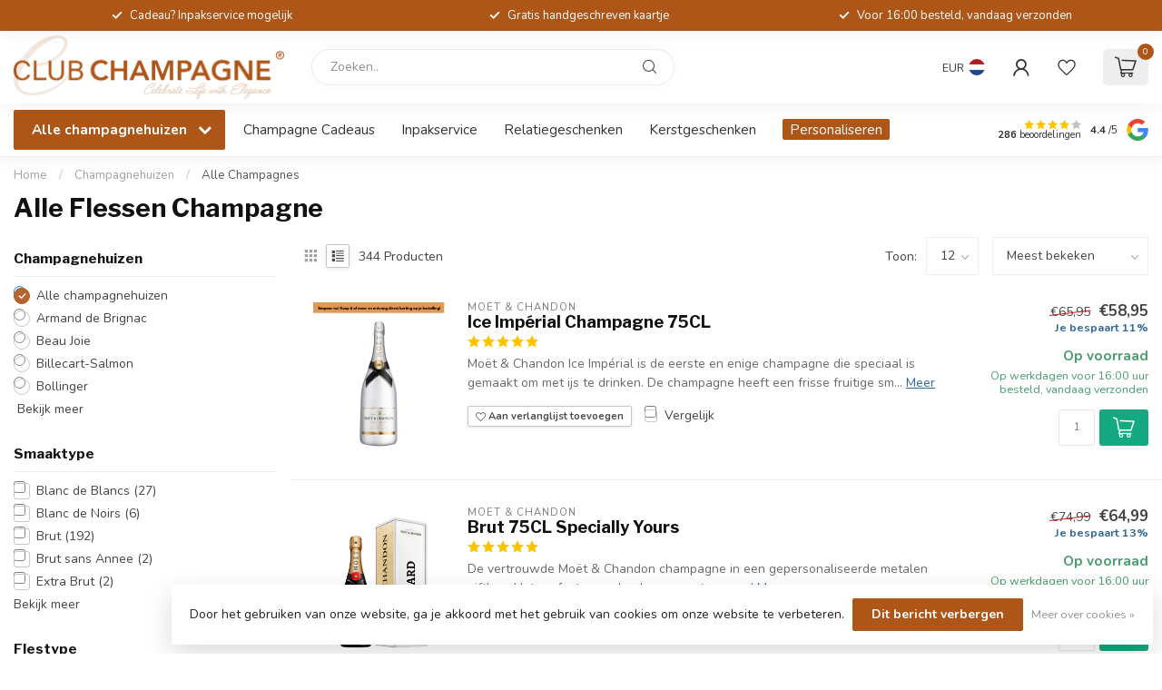

--- FILE ---
content_type: text/html;charset=utf-8
request_url: https://www.club-champagne.nl/champagnehuizen/alle-champagnes/?mode=list&sort=popular
body_size: 42768
content:
<!DOCTYPE html>
<html lang="nl">
  <head>
<link rel="preconnect" href="https://cdn.webshopapp.com">
<link rel="preconnect" href="https://fonts.googleapis.com">
<link rel="preconnect" href="https://fonts.gstatic.com" crossorigin>
<!--

    Theme Proxima | v1.0.0.1807202501_1_82078
    Theme designed and created by Dyvelopment - We are true e-commerce heroes!

    For custom Lightspeed eCom development or design contact us at www.dyvelopment.com

      _____                  _                                  _   
     |  __ \                | |                                | |  
     | |  | |_   ___   _____| | ___  _ __  _ __ ___   ___ _ __ | |_ 
     | |  | | | | \ \ / / _ \ |/ _ \| '_ \| '_ ` _ \ / _ \ '_ \| __|
     | |__| | |_| |\ V /  __/ | (_) | |_) | | | | | |  __/ | | | |_ 
     |_____/ \__, | \_/ \___|_|\___/| .__/|_| |_| |_|\___|_| |_|\__|
              __/ |                 | |                             
             |___/                  |_|                             
-->


<meta charset="utf-8"/>
<!-- [START] 'blocks/head.rain' -->
<!--

  (c) 2008-2026 Lightspeed Netherlands B.V.
  http://www.lightspeedhq.com
  Generated: 28-01-2026 @ 09:16:49

-->
<link rel="canonical" href="https://www.club-champagne.nl/champagnehuizen/alle-champagnes/"/>
<link rel="next" href="https://www.club-champagne.nl/champagnehuizen/alle-champagnes/page2.html"/>
<link rel="alternate" href="https://www.club-champagne.nl/index.rss" type="application/rss+xml" title="Nieuwe producten"/>
<link href="https://cdn.webshopapp.com/assets/cookielaw.css?2025-02-20" rel="stylesheet" type="text/css"/>
<meta name="robots" content="noodp,noydir"/>
<meta name="google-site-verification" content="REzsh5u60WHoCLYMnsIXhlYTbwTpSpN0KaFR7oXBakg"/>
<meta name="google-site-verification" content="PYiOqBV_COcNBvH66L__BJz0T0K_BUxJxLAGClp87iM"/>
<meta property="og:url" content="https://www.club-champagne.nl/champagnehuizen/alle-champagnes/?source=facebook"/>
<meta property="og:site_name" content="Club Champagne"/>
<meta property="og:title" content="Online Flessen Champagne Kopen"/>
<meta property="og:description" content="Online Flessen Champagne bestellen? ✅ Voor 16:00 besteld, vandaag verzonden ✅ Scherpe prijzen ✅ Snelle verzending  bij de nr. 1 champagnewebshop"/>
<script src="https://www.powr.io/powr.js?external-type=lightspeed"></script>
<script src="https://app.reloadify.com/javascript/lightspeed_tracker.js"></script>
<script src="https://designer.printlane.com/js/lightspeed/82078.js?rnd=1762270477518"></script>
<!--[if lt IE 9]>
<script src="https://cdn.webshopapp.com/assets/html5shiv.js?2025-02-20"></script>
<![endif]-->
<!-- [END] 'blocks/head.rain' -->

<title>Online Flessen Champagne Kopen - Club Champagne</title>

<meta name="dyapps-addons-enabled" content="true">
<meta name="dyapps-addons-version" content="2022081001">
<meta name="dyapps-theme-name" content="Proxima">
<meta name="dyapps-theme-editor" content="true">

<meta name="description" content="Online Flessen Champagne bestellen? ✅ Voor 16:00 besteld, vandaag verzonden ✅ Scherpe prijzen ✅ Snelle verzending  bij de nr. 1 champagnewebshop" />
<meta name="keywords" content="Alle, Flessen, Champagne" />

<meta http-equiv="X-UA-Compatible" content="IE=edge">
<meta name="viewport" content="width=device-width, initial-scale=1">

<link rel="shortcut icon" href="https://cdn.webshopapp.com/shops/82078/themes/184952/v/2805626/assets/favicon.ico?20260127142031" type="image/x-icon" />
<link rel="preload" as="image" href="https://cdn.webshopapp.com/shops/82078/themes/184952/v/2805629/assets/logo.png?20260127142044">


<script src="https://cdn.webshopapp.com/shops/82078/themes/184952/assets/jquery-1-12-4-min.js?20260127142850" defer></script>
<script>if(navigator.userAgent.indexOf("MSIE ") > -1 || navigator.userAgent.indexOf("Trident/") > -1) { document.write('<script src="https://cdn.webshopapp.com/shops/82078/themes/184952/assets/intersection-observer-polyfill.js?20260127142850">\x3C/script>') }</script>

<style>/*!
 * Bootstrap Reboot v4.6.1 (https://getbootstrap.com/)
 * Copyright 2011-2021 The Bootstrap Authors
 * Copyright 2011-2021 Twitter, Inc.
 * Licensed under MIT (https://github.com/twbs/bootstrap/blob/main/LICENSE)
 * Forked from Normalize.css, licensed MIT (https://github.com/necolas/normalize.css/blob/master/LICENSE.md)
 */*,*::before,*::after{box-sizing:border-box}html{font-family:sans-serif;line-height:1.15;-webkit-text-size-adjust:100%;-webkit-tap-highlight-color:rgba(0,0,0,0)}article,aside,figcaption,figure,footer,header,hgroup,main,nav,section{display:block}body{margin:0;font-family:-apple-system,BlinkMacSystemFont,"Segoe UI",Roboto,"Helvetica Neue",Arial,"Noto Sans","Liberation Sans",sans-serif,"Apple Color Emoji","Segoe UI Emoji","Segoe UI Symbol","Noto Color Emoji";font-size:1rem;font-weight:400;line-height:1.42857143;color:#212529;text-align:left;background-color:#fff}[tabindex="-1"]:focus:not(:focus-visible){outline:0 !important}hr{box-sizing:content-box;height:0;overflow:visible}h1,h2,h3,h4,h5,h6{margin-top:0;margin-bottom:.5rem}p{margin-top:0;margin-bottom:1rem}abbr[title],abbr[data-original-title]{text-decoration:underline;text-decoration:underline dotted;cursor:help;border-bottom:0;text-decoration-skip-ink:none}address{margin-bottom:1rem;font-style:normal;line-height:inherit}ol,ul,dl{margin-top:0;margin-bottom:1rem}ol ol,ul ul,ol ul,ul ol{margin-bottom:0}dt{font-weight:700}dd{margin-bottom:.5rem;margin-left:0}blockquote{margin:0 0 1rem}b,strong{font-weight:bolder}small{font-size:80%}sub,sup{position:relative;font-size:75%;line-height:0;vertical-align:baseline}sub{bottom:-0.25em}sup{top:-0.5em}a{color:#007bff;text-decoration:none;background-color:transparent}a:hover{color:#0056b3;text-decoration:underline}a:not([href]):not([class]){color:inherit;text-decoration:none}a:not([href]):not([class]):hover{color:inherit;text-decoration:none}pre,code,kbd,samp{font-family:SFMono-Regular,Menlo,Monaco,Consolas,"Liberation Mono","Courier New",monospace;font-size:1em}pre{margin-top:0;margin-bottom:1rem;overflow:auto;-ms-overflow-style:scrollbar}figure{margin:0 0 1rem}img{vertical-align:middle;border-style:none}svg{overflow:hidden;vertical-align:middle}table{border-collapse:collapse}caption{padding-top:.75rem;padding-bottom:.75rem;color:#6c757d;text-align:left;caption-side:bottom}th{text-align:inherit;text-align:-webkit-match-parent}label{display:inline-block;margin-bottom:.5rem}button{border-radius:0}button:focus:not(:focus-visible){outline:0}input,button,select,optgroup,textarea{margin:0;font-family:inherit;font-size:inherit;line-height:inherit}button,input{overflow:visible}button,select{text-transform:none}[role=button]{cursor:pointer}select{word-wrap:normal}button,[type=button],[type=reset],[type=submit]{-webkit-appearance:button}button:not(:disabled),[type=button]:not(:disabled),[type=reset]:not(:disabled),[type=submit]:not(:disabled){cursor:pointer}button::-moz-focus-inner,[type=button]::-moz-focus-inner,[type=reset]::-moz-focus-inner,[type=submit]::-moz-focus-inner{padding:0;border-style:none}input[type=radio],input[type=checkbox]{box-sizing:border-box;padding:0}textarea{overflow:auto;resize:vertical}fieldset{min-width:0;padding:0;margin:0;border:0}legend{display:block;width:100%;max-width:100%;padding:0;margin-bottom:.5rem;font-size:1.5rem;line-height:inherit;color:inherit;white-space:normal}progress{vertical-align:baseline}[type=number]::-webkit-inner-spin-button,[type=number]::-webkit-outer-spin-button{height:auto}[type=search]{outline-offset:-2px;-webkit-appearance:none}[type=search]::-webkit-search-decoration{-webkit-appearance:none}::-webkit-file-upload-button{font:inherit;-webkit-appearance:button}output{display:inline-block}summary{display:list-item;cursor:pointer}template{display:none}[hidden]{display:none !important}/*!
 * Bootstrap Grid v4.6.1 (https://getbootstrap.com/)
 * Copyright 2011-2021 The Bootstrap Authors
 * Copyright 2011-2021 Twitter, Inc.
 * Licensed under MIT (https://github.com/twbs/bootstrap/blob/main/LICENSE)
 */html{box-sizing:border-box;-ms-overflow-style:scrollbar}*,*::before,*::after{box-sizing:inherit}.container,.container-fluid,.container-xl,.container-lg,.container-md,.container-sm{width:100%;padding-right:15px;padding-left:15px;margin-right:auto;margin-left:auto}@media(min-width: 576px){.container-sm,.container{max-width:540px}}@media(min-width: 768px){.container-md,.container-sm,.container{max-width:720px}}@media(min-width: 992px){.container-lg,.container-md,.container-sm,.container{max-width:960px}}@media(min-width: 1200px){.container-xl,.container-lg,.container-md,.container-sm,.container{max-width:1140px}}.row{display:flex;flex-wrap:wrap;margin-right:-15px;margin-left:-15px}.no-gutters{margin-right:0;margin-left:0}.no-gutters>.col,.no-gutters>[class*=col-]{padding-right:0;padding-left:0}.col-xl,.col-xl-auto,.col-xl-12,.col-xl-11,.col-xl-10,.col-xl-9,.col-xl-8,.col-xl-7,.col-xl-6,.col-xl-5,.col-xl-4,.col-xl-3,.col-xl-2,.col-xl-1,.col-lg,.col-lg-auto,.col-lg-12,.col-lg-11,.col-lg-10,.col-lg-9,.col-lg-8,.col-lg-7,.col-lg-6,.col-lg-5,.col-lg-4,.col-lg-3,.col-lg-2,.col-lg-1,.col-md,.col-md-auto,.col-md-12,.col-md-11,.col-md-10,.col-md-9,.col-md-8,.col-md-7,.col-md-6,.col-md-5,.col-md-4,.col-md-3,.col-md-2,.col-md-1,.col-sm,.col-sm-auto,.col-sm-12,.col-sm-11,.col-sm-10,.col-sm-9,.col-sm-8,.col-sm-7,.col-sm-6,.col-sm-5,.col-sm-4,.col-sm-3,.col-sm-2,.col-sm-1,.col,.col-auto,.col-12,.col-11,.col-10,.col-9,.col-8,.col-7,.col-6,.col-5,.col-4,.col-3,.col-2,.col-1{position:relative;width:100%;padding-right:15px;padding-left:15px}.col{flex-basis:0;flex-grow:1;max-width:100%}.row-cols-1>*{flex:0 0 100%;max-width:100%}.row-cols-2>*{flex:0 0 50%;max-width:50%}.row-cols-3>*{flex:0 0 33.3333333333%;max-width:33.3333333333%}.row-cols-4>*{flex:0 0 25%;max-width:25%}.row-cols-5>*{flex:0 0 20%;max-width:20%}.row-cols-6>*{flex:0 0 16.6666666667%;max-width:16.6666666667%}.col-auto{flex:0 0 auto;width:auto;max-width:100%}.col-1{flex:0 0 8.33333333%;max-width:8.33333333%}.col-2{flex:0 0 16.66666667%;max-width:16.66666667%}.col-3{flex:0 0 25%;max-width:25%}.col-4{flex:0 0 33.33333333%;max-width:33.33333333%}.col-5{flex:0 0 41.66666667%;max-width:41.66666667%}.col-6{flex:0 0 50%;max-width:50%}.col-7{flex:0 0 58.33333333%;max-width:58.33333333%}.col-8{flex:0 0 66.66666667%;max-width:66.66666667%}.col-9{flex:0 0 75%;max-width:75%}.col-10{flex:0 0 83.33333333%;max-width:83.33333333%}.col-11{flex:0 0 91.66666667%;max-width:91.66666667%}.col-12{flex:0 0 100%;max-width:100%}.order-first{order:-1}.order-last{order:13}.order-0{order:0}.order-1{order:1}.order-2{order:2}.order-3{order:3}.order-4{order:4}.order-5{order:5}.order-6{order:6}.order-7{order:7}.order-8{order:8}.order-9{order:9}.order-10{order:10}.order-11{order:11}.order-12{order:12}.offset-1{margin-left:8.33333333%}.offset-2{margin-left:16.66666667%}.offset-3{margin-left:25%}.offset-4{margin-left:33.33333333%}.offset-5{margin-left:41.66666667%}.offset-6{margin-left:50%}.offset-7{margin-left:58.33333333%}.offset-8{margin-left:66.66666667%}.offset-9{margin-left:75%}.offset-10{margin-left:83.33333333%}.offset-11{margin-left:91.66666667%}@media(min-width: 576px){.col-sm{flex-basis:0;flex-grow:1;max-width:100%}.row-cols-sm-1>*{flex:0 0 100%;max-width:100%}.row-cols-sm-2>*{flex:0 0 50%;max-width:50%}.row-cols-sm-3>*{flex:0 0 33.3333333333%;max-width:33.3333333333%}.row-cols-sm-4>*{flex:0 0 25%;max-width:25%}.row-cols-sm-5>*{flex:0 0 20%;max-width:20%}.row-cols-sm-6>*{flex:0 0 16.6666666667%;max-width:16.6666666667%}.col-sm-auto{flex:0 0 auto;width:auto;max-width:100%}.col-sm-1{flex:0 0 8.33333333%;max-width:8.33333333%}.col-sm-2{flex:0 0 16.66666667%;max-width:16.66666667%}.col-sm-3{flex:0 0 25%;max-width:25%}.col-sm-4{flex:0 0 33.33333333%;max-width:33.33333333%}.col-sm-5{flex:0 0 41.66666667%;max-width:41.66666667%}.col-sm-6{flex:0 0 50%;max-width:50%}.col-sm-7{flex:0 0 58.33333333%;max-width:58.33333333%}.col-sm-8{flex:0 0 66.66666667%;max-width:66.66666667%}.col-sm-9{flex:0 0 75%;max-width:75%}.col-sm-10{flex:0 0 83.33333333%;max-width:83.33333333%}.col-sm-11{flex:0 0 91.66666667%;max-width:91.66666667%}.col-sm-12{flex:0 0 100%;max-width:100%}.order-sm-first{order:-1}.order-sm-last{order:13}.order-sm-0{order:0}.order-sm-1{order:1}.order-sm-2{order:2}.order-sm-3{order:3}.order-sm-4{order:4}.order-sm-5{order:5}.order-sm-6{order:6}.order-sm-7{order:7}.order-sm-8{order:8}.order-sm-9{order:9}.order-sm-10{order:10}.order-sm-11{order:11}.order-sm-12{order:12}.offset-sm-0{margin-left:0}.offset-sm-1{margin-left:8.33333333%}.offset-sm-2{margin-left:16.66666667%}.offset-sm-3{margin-left:25%}.offset-sm-4{margin-left:33.33333333%}.offset-sm-5{margin-left:41.66666667%}.offset-sm-6{margin-left:50%}.offset-sm-7{margin-left:58.33333333%}.offset-sm-8{margin-left:66.66666667%}.offset-sm-9{margin-left:75%}.offset-sm-10{margin-left:83.33333333%}.offset-sm-11{margin-left:91.66666667%}}@media(min-width: 768px){.col-md{flex-basis:0;flex-grow:1;max-width:100%}.row-cols-md-1>*{flex:0 0 100%;max-width:100%}.row-cols-md-2>*{flex:0 0 50%;max-width:50%}.row-cols-md-3>*{flex:0 0 33.3333333333%;max-width:33.3333333333%}.row-cols-md-4>*{flex:0 0 25%;max-width:25%}.row-cols-md-5>*{flex:0 0 20%;max-width:20%}.row-cols-md-6>*{flex:0 0 16.6666666667%;max-width:16.6666666667%}.col-md-auto{flex:0 0 auto;width:auto;max-width:100%}.col-md-1{flex:0 0 8.33333333%;max-width:8.33333333%}.col-md-2{flex:0 0 16.66666667%;max-width:16.66666667%}.col-md-3{flex:0 0 25%;max-width:25%}.col-md-4{flex:0 0 33.33333333%;max-width:33.33333333%}.col-md-5{flex:0 0 41.66666667%;max-width:41.66666667%}.col-md-6{flex:0 0 50%;max-width:50%}.col-md-7{flex:0 0 58.33333333%;max-width:58.33333333%}.col-md-8{flex:0 0 66.66666667%;max-width:66.66666667%}.col-md-9{flex:0 0 75%;max-width:75%}.col-md-10{flex:0 0 83.33333333%;max-width:83.33333333%}.col-md-11{flex:0 0 91.66666667%;max-width:91.66666667%}.col-md-12{flex:0 0 100%;max-width:100%}.order-md-first{order:-1}.order-md-last{order:13}.order-md-0{order:0}.order-md-1{order:1}.order-md-2{order:2}.order-md-3{order:3}.order-md-4{order:4}.order-md-5{order:5}.order-md-6{order:6}.order-md-7{order:7}.order-md-8{order:8}.order-md-9{order:9}.order-md-10{order:10}.order-md-11{order:11}.order-md-12{order:12}.offset-md-0{margin-left:0}.offset-md-1{margin-left:8.33333333%}.offset-md-2{margin-left:16.66666667%}.offset-md-3{margin-left:25%}.offset-md-4{margin-left:33.33333333%}.offset-md-5{margin-left:41.66666667%}.offset-md-6{margin-left:50%}.offset-md-7{margin-left:58.33333333%}.offset-md-8{margin-left:66.66666667%}.offset-md-9{margin-left:75%}.offset-md-10{margin-left:83.33333333%}.offset-md-11{margin-left:91.66666667%}}@media(min-width: 992px){.col-lg{flex-basis:0;flex-grow:1;max-width:100%}.row-cols-lg-1>*{flex:0 0 100%;max-width:100%}.row-cols-lg-2>*{flex:0 0 50%;max-width:50%}.row-cols-lg-3>*{flex:0 0 33.3333333333%;max-width:33.3333333333%}.row-cols-lg-4>*{flex:0 0 25%;max-width:25%}.row-cols-lg-5>*{flex:0 0 20%;max-width:20%}.row-cols-lg-6>*{flex:0 0 16.6666666667%;max-width:16.6666666667%}.col-lg-auto{flex:0 0 auto;width:auto;max-width:100%}.col-lg-1{flex:0 0 8.33333333%;max-width:8.33333333%}.col-lg-2{flex:0 0 16.66666667%;max-width:16.66666667%}.col-lg-3{flex:0 0 25%;max-width:25%}.col-lg-4{flex:0 0 33.33333333%;max-width:33.33333333%}.col-lg-5{flex:0 0 41.66666667%;max-width:41.66666667%}.col-lg-6{flex:0 0 50%;max-width:50%}.col-lg-7{flex:0 0 58.33333333%;max-width:58.33333333%}.col-lg-8{flex:0 0 66.66666667%;max-width:66.66666667%}.col-lg-9{flex:0 0 75%;max-width:75%}.col-lg-10{flex:0 0 83.33333333%;max-width:83.33333333%}.col-lg-11{flex:0 0 91.66666667%;max-width:91.66666667%}.col-lg-12{flex:0 0 100%;max-width:100%}.order-lg-first{order:-1}.order-lg-last{order:13}.order-lg-0{order:0}.order-lg-1{order:1}.order-lg-2{order:2}.order-lg-3{order:3}.order-lg-4{order:4}.order-lg-5{order:5}.order-lg-6{order:6}.order-lg-7{order:7}.order-lg-8{order:8}.order-lg-9{order:9}.order-lg-10{order:10}.order-lg-11{order:11}.order-lg-12{order:12}.offset-lg-0{margin-left:0}.offset-lg-1{margin-left:8.33333333%}.offset-lg-2{margin-left:16.66666667%}.offset-lg-3{margin-left:25%}.offset-lg-4{margin-left:33.33333333%}.offset-lg-5{margin-left:41.66666667%}.offset-lg-6{margin-left:50%}.offset-lg-7{margin-left:58.33333333%}.offset-lg-8{margin-left:66.66666667%}.offset-lg-9{margin-left:75%}.offset-lg-10{margin-left:83.33333333%}.offset-lg-11{margin-left:91.66666667%}}@media(min-width: 1200px){.col-xl{flex-basis:0;flex-grow:1;max-width:100%}.row-cols-xl-1>*{flex:0 0 100%;max-width:100%}.row-cols-xl-2>*{flex:0 0 50%;max-width:50%}.row-cols-xl-3>*{flex:0 0 33.3333333333%;max-width:33.3333333333%}.row-cols-xl-4>*{flex:0 0 25%;max-width:25%}.row-cols-xl-5>*{flex:0 0 20%;max-width:20%}.row-cols-xl-6>*{flex:0 0 16.6666666667%;max-width:16.6666666667%}.col-xl-auto{flex:0 0 auto;width:auto;max-width:100%}.col-xl-1{flex:0 0 8.33333333%;max-width:8.33333333%}.col-xl-2{flex:0 0 16.66666667%;max-width:16.66666667%}.col-xl-3{flex:0 0 25%;max-width:25%}.col-xl-4{flex:0 0 33.33333333%;max-width:33.33333333%}.col-xl-5{flex:0 0 41.66666667%;max-width:41.66666667%}.col-xl-6{flex:0 0 50%;max-width:50%}.col-xl-7{flex:0 0 58.33333333%;max-width:58.33333333%}.col-xl-8{flex:0 0 66.66666667%;max-width:66.66666667%}.col-xl-9{flex:0 0 75%;max-width:75%}.col-xl-10{flex:0 0 83.33333333%;max-width:83.33333333%}.col-xl-11{flex:0 0 91.66666667%;max-width:91.66666667%}.col-xl-12{flex:0 0 100%;max-width:100%}.order-xl-first{order:-1}.order-xl-last{order:13}.order-xl-0{order:0}.order-xl-1{order:1}.order-xl-2{order:2}.order-xl-3{order:3}.order-xl-4{order:4}.order-xl-5{order:5}.order-xl-6{order:6}.order-xl-7{order:7}.order-xl-8{order:8}.order-xl-9{order:9}.order-xl-10{order:10}.order-xl-11{order:11}.order-xl-12{order:12}.offset-xl-0{margin-left:0}.offset-xl-1{margin-left:8.33333333%}.offset-xl-2{margin-left:16.66666667%}.offset-xl-3{margin-left:25%}.offset-xl-4{margin-left:33.33333333%}.offset-xl-5{margin-left:41.66666667%}.offset-xl-6{margin-left:50%}.offset-xl-7{margin-left:58.33333333%}.offset-xl-8{margin-left:66.66666667%}.offset-xl-9{margin-left:75%}.offset-xl-10{margin-left:83.33333333%}.offset-xl-11{margin-left:91.66666667%}}.d-none{display:none !important}.d-inline{display:inline !important}.d-inline-block{display:inline-block !important}.d-block{display:block !important}.d-table{display:table !important}.d-table-row{display:table-row !important}.d-table-cell{display:table-cell !important}.d-flex{display:flex !important}.d-inline-flex{display:inline-flex !important}@media(min-width: 576px){.d-sm-none{display:none !important}.d-sm-inline{display:inline !important}.d-sm-inline-block{display:inline-block !important}.d-sm-block{display:block !important}.d-sm-table{display:table !important}.d-sm-table-row{display:table-row !important}.d-sm-table-cell{display:table-cell !important}.d-sm-flex{display:flex !important}.d-sm-inline-flex{display:inline-flex !important}}@media(min-width: 768px){.d-md-none{display:none !important}.d-md-inline{display:inline !important}.d-md-inline-block{display:inline-block !important}.d-md-block{display:block !important}.d-md-table{display:table !important}.d-md-table-row{display:table-row !important}.d-md-table-cell{display:table-cell !important}.d-md-flex{display:flex !important}.d-md-inline-flex{display:inline-flex !important}}@media(min-width: 992px){.d-lg-none{display:none !important}.d-lg-inline{display:inline !important}.d-lg-inline-block{display:inline-block !important}.d-lg-block{display:block !important}.d-lg-table{display:table !important}.d-lg-table-row{display:table-row !important}.d-lg-table-cell{display:table-cell !important}.d-lg-flex{display:flex !important}.d-lg-inline-flex{display:inline-flex !important}}@media(min-width: 1200px){.d-xl-none{display:none !important}.d-xl-inline{display:inline !important}.d-xl-inline-block{display:inline-block !important}.d-xl-block{display:block !important}.d-xl-table{display:table !important}.d-xl-table-row{display:table-row !important}.d-xl-table-cell{display:table-cell !important}.d-xl-flex{display:flex !important}.d-xl-inline-flex{display:inline-flex !important}}@media print{.d-print-none{display:none !important}.d-print-inline{display:inline !important}.d-print-inline-block{display:inline-block !important}.d-print-block{display:block !important}.d-print-table{display:table !important}.d-print-table-row{display:table-row !important}.d-print-table-cell{display:table-cell !important}.d-print-flex{display:flex !important}.d-print-inline-flex{display:inline-flex !important}}.flex-row{flex-direction:row !important}.flex-column{flex-direction:column !important}.flex-row-reverse{flex-direction:row-reverse !important}.flex-column-reverse{flex-direction:column-reverse !important}.flex-wrap{flex-wrap:wrap !important}.flex-nowrap{flex-wrap:nowrap !important}.flex-wrap-reverse{flex-wrap:wrap-reverse !important}.flex-fill{flex:1 1 auto !important}.flex-grow-0{flex-grow:0 !important}.flex-grow-1{flex-grow:1 !important}.flex-shrink-0{flex-shrink:0 !important}.flex-shrink-1{flex-shrink:1 !important}.justify-content-start{justify-content:flex-start !important}.justify-content-end{justify-content:flex-end !important}.justify-content-center{justify-content:center !important}.justify-content-between{justify-content:space-between !important}.justify-content-around{justify-content:space-around !important}.align-items-start{align-items:flex-start !important}.align-items-end{align-items:flex-end !important}.align-items-center{align-items:center !important}.align-items-baseline{align-items:baseline !important}.align-items-stretch{align-items:stretch !important}.align-content-start{align-content:flex-start !important}.align-content-end{align-content:flex-end !important}.align-content-center{align-content:center !important}.align-content-between{align-content:space-between !important}.align-content-around{align-content:space-around !important}.align-content-stretch{align-content:stretch !important}.align-self-auto{align-self:auto !important}.align-self-start{align-self:flex-start !important}.align-self-end{align-self:flex-end !important}.align-self-center{align-self:center !important}.align-self-baseline{align-self:baseline !important}.align-self-stretch{align-self:stretch !important}@media(min-width: 576px){.flex-sm-row{flex-direction:row !important}.flex-sm-column{flex-direction:column !important}.flex-sm-row-reverse{flex-direction:row-reverse !important}.flex-sm-column-reverse{flex-direction:column-reverse !important}.flex-sm-wrap{flex-wrap:wrap !important}.flex-sm-nowrap{flex-wrap:nowrap !important}.flex-sm-wrap-reverse{flex-wrap:wrap-reverse !important}.flex-sm-fill{flex:1 1 auto !important}.flex-sm-grow-0{flex-grow:0 !important}.flex-sm-grow-1{flex-grow:1 !important}.flex-sm-shrink-0{flex-shrink:0 !important}.flex-sm-shrink-1{flex-shrink:1 !important}.justify-content-sm-start{justify-content:flex-start !important}.justify-content-sm-end{justify-content:flex-end !important}.justify-content-sm-center{justify-content:center !important}.justify-content-sm-between{justify-content:space-between !important}.justify-content-sm-around{justify-content:space-around !important}.align-items-sm-start{align-items:flex-start !important}.align-items-sm-end{align-items:flex-end !important}.align-items-sm-center{align-items:center !important}.align-items-sm-baseline{align-items:baseline !important}.align-items-sm-stretch{align-items:stretch !important}.align-content-sm-start{align-content:flex-start !important}.align-content-sm-end{align-content:flex-end !important}.align-content-sm-center{align-content:center !important}.align-content-sm-between{align-content:space-between !important}.align-content-sm-around{align-content:space-around !important}.align-content-sm-stretch{align-content:stretch !important}.align-self-sm-auto{align-self:auto !important}.align-self-sm-start{align-self:flex-start !important}.align-self-sm-end{align-self:flex-end !important}.align-self-sm-center{align-self:center !important}.align-self-sm-baseline{align-self:baseline !important}.align-self-sm-stretch{align-self:stretch !important}}@media(min-width: 768px){.flex-md-row{flex-direction:row !important}.flex-md-column{flex-direction:column !important}.flex-md-row-reverse{flex-direction:row-reverse !important}.flex-md-column-reverse{flex-direction:column-reverse !important}.flex-md-wrap{flex-wrap:wrap !important}.flex-md-nowrap{flex-wrap:nowrap !important}.flex-md-wrap-reverse{flex-wrap:wrap-reverse !important}.flex-md-fill{flex:1 1 auto !important}.flex-md-grow-0{flex-grow:0 !important}.flex-md-grow-1{flex-grow:1 !important}.flex-md-shrink-0{flex-shrink:0 !important}.flex-md-shrink-1{flex-shrink:1 !important}.justify-content-md-start{justify-content:flex-start !important}.justify-content-md-end{justify-content:flex-end !important}.justify-content-md-center{justify-content:center !important}.justify-content-md-between{justify-content:space-between !important}.justify-content-md-around{justify-content:space-around !important}.align-items-md-start{align-items:flex-start !important}.align-items-md-end{align-items:flex-end !important}.align-items-md-center{align-items:center !important}.align-items-md-baseline{align-items:baseline !important}.align-items-md-stretch{align-items:stretch !important}.align-content-md-start{align-content:flex-start !important}.align-content-md-end{align-content:flex-end !important}.align-content-md-center{align-content:center !important}.align-content-md-between{align-content:space-between !important}.align-content-md-around{align-content:space-around !important}.align-content-md-stretch{align-content:stretch !important}.align-self-md-auto{align-self:auto !important}.align-self-md-start{align-self:flex-start !important}.align-self-md-end{align-self:flex-end !important}.align-self-md-center{align-self:center !important}.align-self-md-baseline{align-self:baseline !important}.align-self-md-stretch{align-self:stretch !important}}@media(min-width: 992px){.flex-lg-row{flex-direction:row !important}.flex-lg-column{flex-direction:column !important}.flex-lg-row-reverse{flex-direction:row-reverse !important}.flex-lg-column-reverse{flex-direction:column-reverse !important}.flex-lg-wrap{flex-wrap:wrap !important}.flex-lg-nowrap{flex-wrap:nowrap !important}.flex-lg-wrap-reverse{flex-wrap:wrap-reverse !important}.flex-lg-fill{flex:1 1 auto !important}.flex-lg-grow-0{flex-grow:0 !important}.flex-lg-grow-1{flex-grow:1 !important}.flex-lg-shrink-0{flex-shrink:0 !important}.flex-lg-shrink-1{flex-shrink:1 !important}.justify-content-lg-start{justify-content:flex-start !important}.justify-content-lg-end{justify-content:flex-end !important}.justify-content-lg-center{justify-content:center !important}.justify-content-lg-between{justify-content:space-between !important}.justify-content-lg-around{justify-content:space-around !important}.align-items-lg-start{align-items:flex-start !important}.align-items-lg-end{align-items:flex-end !important}.align-items-lg-center{align-items:center !important}.align-items-lg-baseline{align-items:baseline !important}.align-items-lg-stretch{align-items:stretch !important}.align-content-lg-start{align-content:flex-start !important}.align-content-lg-end{align-content:flex-end !important}.align-content-lg-center{align-content:center !important}.align-content-lg-between{align-content:space-between !important}.align-content-lg-around{align-content:space-around !important}.align-content-lg-stretch{align-content:stretch !important}.align-self-lg-auto{align-self:auto !important}.align-self-lg-start{align-self:flex-start !important}.align-self-lg-end{align-self:flex-end !important}.align-self-lg-center{align-self:center !important}.align-self-lg-baseline{align-self:baseline !important}.align-self-lg-stretch{align-self:stretch !important}}@media(min-width: 1200px){.flex-xl-row{flex-direction:row !important}.flex-xl-column{flex-direction:column !important}.flex-xl-row-reverse{flex-direction:row-reverse !important}.flex-xl-column-reverse{flex-direction:column-reverse !important}.flex-xl-wrap{flex-wrap:wrap !important}.flex-xl-nowrap{flex-wrap:nowrap !important}.flex-xl-wrap-reverse{flex-wrap:wrap-reverse !important}.flex-xl-fill{flex:1 1 auto !important}.flex-xl-grow-0{flex-grow:0 !important}.flex-xl-grow-1{flex-grow:1 !important}.flex-xl-shrink-0{flex-shrink:0 !important}.flex-xl-shrink-1{flex-shrink:1 !important}.justify-content-xl-start{justify-content:flex-start !important}.justify-content-xl-end{justify-content:flex-end !important}.justify-content-xl-center{justify-content:center !important}.justify-content-xl-between{justify-content:space-between !important}.justify-content-xl-around{justify-content:space-around !important}.align-items-xl-start{align-items:flex-start !important}.align-items-xl-end{align-items:flex-end !important}.align-items-xl-center{align-items:center !important}.align-items-xl-baseline{align-items:baseline !important}.align-items-xl-stretch{align-items:stretch !important}.align-content-xl-start{align-content:flex-start !important}.align-content-xl-end{align-content:flex-end !important}.align-content-xl-center{align-content:center !important}.align-content-xl-between{align-content:space-between !important}.align-content-xl-around{align-content:space-around !important}.align-content-xl-stretch{align-content:stretch !important}.align-self-xl-auto{align-self:auto !important}.align-self-xl-start{align-self:flex-start !important}.align-self-xl-end{align-self:flex-end !important}.align-self-xl-center{align-self:center !important}.align-self-xl-baseline{align-self:baseline !important}.align-self-xl-stretch{align-self:stretch !important}}.m-0{margin:0 !important}.mt-0,.my-0{margin-top:0 !important}.mr-0,.mx-0{margin-right:0 !important}.mb-0,.my-0{margin-bottom:0 !important}.ml-0,.mx-0{margin-left:0 !important}.m-1{margin:5px !important}.mt-1,.my-1{margin-top:5px !important}.mr-1,.mx-1{margin-right:5px !important}.mb-1,.my-1{margin-bottom:5px !important}.ml-1,.mx-1{margin-left:5px !important}.m-2{margin:10px !important}.mt-2,.my-2{margin-top:10px !important}.mr-2,.mx-2{margin-right:10px !important}.mb-2,.my-2{margin-bottom:10px !important}.ml-2,.mx-2{margin-left:10px !important}.m-3{margin:15px !important}.mt-3,.my-3{margin-top:15px !important}.mr-3,.mx-3{margin-right:15px !important}.mb-3,.my-3{margin-bottom:15px !important}.ml-3,.mx-3{margin-left:15px !important}.m-4{margin:30px !important}.mt-4,.my-4{margin-top:30px !important}.mr-4,.mx-4{margin-right:30px !important}.mb-4,.my-4{margin-bottom:30px !important}.ml-4,.mx-4{margin-left:30px !important}.m-5{margin:50px !important}.mt-5,.my-5{margin-top:50px !important}.mr-5,.mx-5{margin-right:50px !important}.mb-5,.my-5{margin-bottom:50px !important}.ml-5,.mx-5{margin-left:50px !important}.m-6{margin:80px !important}.mt-6,.my-6{margin-top:80px !important}.mr-6,.mx-6{margin-right:80px !important}.mb-6,.my-6{margin-bottom:80px !important}.ml-6,.mx-6{margin-left:80px !important}.p-0{padding:0 !important}.pt-0,.py-0{padding-top:0 !important}.pr-0,.px-0{padding-right:0 !important}.pb-0,.py-0{padding-bottom:0 !important}.pl-0,.px-0{padding-left:0 !important}.p-1{padding:5px !important}.pt-1,.py-1{padding-top:5px !important}.pr-1,.px-1{padding-right:5px !important}.pb-1,.py-1{padding-bottom:5px !important}.pl-1,.px-1{padding-left:5px !important}.p-2{padding:10px !important}.pt-2,.py-2{padding-top:10px !important}.pr-2,.px-2{padding-right:10px !important}.pb-2,.py-2{padding-bottom:10px !important}.pl-2,.px-2{padding-left:10px !important}.p-3{padding:15px !important}.pt-3,.py-3{padding-top:15px !important}.pr-3,.px-3{padding-right:15px !important}.pb-3,.py-3{padding-bottom:15px !important}.pl-3,.px-3{padding-left:15px !important}.p-4{padding:30px !important}.pt-4,.py-4{padding-top:30px !important}.pr-4,.px-4{padding-right:30px !important}.pb-4,.py-4{padding-bottom:30px !important}.pl-4,.px-4{padding-left:30px !important}.p-5{padding:50px !important}.pt-5,.py-5{padding-top:50px !important}.pr-5,.px-5{padding-right:50px !important}.pb-5,.py-5{padding-bottom:50px !important}.pl-5,.px-5{padding-left:50px !important}.p-6{padding:80px !important}.pt-6,.py-6{padding-top:80px !important}.pr-6,.px-6{padding-right:80px !important}.pb-6,.py-6{padding-bottom:80px !important}.pl-6,.px-6{padding-left:80px !important}.m-n1{margin:-5px !important}.mt-n1,.my-n1{margin-top:-5px !important}.mr-n1,.mx-n1{margin-right:-5px !important}.mb-n1,.my-n1{margin-bottom:-5px !important}.ml-n1,.mx-n1{margin-left:-5px !important}.m-n2{margin:-10px !important}.mt-n2,.my-n2{margin-top:-10px !important}.mr-n2,.mx-n2{margin-right:-10px !important}.mb-n2,.my-n2{margin-bottom:-10px !important}.ml-n2,.mx-n2{margin-left:-10px !important}.m-n3{margin:-15px !important}.mt-n3,.my-n3{margin-top:-15px !important}.mr-n3,.mx-n3{margin-right:-15px !important}.mb-n3,.my-n3{margin-bottom:-15px !important}.ml-n3,.mx-n3{margin-left:-15px !important}.m-n4{margin:-30px !important}.mt-n4,.my-n4{margin-top:-30px !important}.mr-n4,.mx-n4{margin-right:-30px !important}.mb-n4,.my-n4{margin-bottom:-30px !important}.ml-n4,.mx-n4{margin-left:-30px !important}.m-n5{margin:-50px !important}.mt-n5,.my-n5{margin-top:-50px !important}.mr-n5,.mx-n5{margin-right:-50px !important}.mb-n5,.my-n5{margin-bottom:-50px !important}.ml-n5,.mx-n5{margin-left:-50px !important}.m-n6{margin:-80px !important}.mt-n6,.my-n6{margin-top:-80px !important}.mr-n6,.mx-n6{margin-right:-80px !important}.mb-n6,.my-n6{margin-bottom:-80px !important}.ml-n6,.mx-n6{margin-left:-80px !important}.m-auto{margin:auto !important}.mt-auto,.my-auto{margin-top:auto !important}.mr-auto,.mx-auto{margin-right:auto !important}.mb-auto,.my-auto{margin-bottom:auto !important}.ml-auto,.mx-auto{margin-left:auto !important}@media(min-width: 576px){.m-sm-0{margin:0 !important}.mt-sm-0,.my-sm-0{margin-top:0 !important}.mr-sm-0,.mx-sm-0{margin-right:0 !important}.mb-sm-0,.my-sm-0{margin-bottom:0 !important}.ml-sm-0,.mx-sm-0{margin-left:0 !important}.m-sm-1{margin:5px !important}.mt-sm-1,.my-sm-1{margin-top:5px !important}.mr-sm-1,.mx-sm-1{margin-right:5px !important}.mb-sm-1,.my-sm-1{margin-bottom:5px !important}.ml-sm-1,.mx-sm-1{margin-left:5px !important}.m-sm-2{margin:10px !important}.mt-sm-2,.my-sm-2{margin-top:10px !important}.mr-sm-2,.mx-sm-2{margin-right:10px !important}.mb-sm-2,.my-sm-2{margin-bottom:10px !important}.ml-sm-2,.mx-sm-2{margin-left:10px !important}.m-sm-3{margin:15px !important}.mt-sm-3,.my-sm-3{margin-top:15px !important}.mr-sm-3,.mx-sm-3{margin-right:15px !important}.mb-sm-3,.my-sm-3{margin-bottom:15px !important}.ml-sm-3,.mx-sm-3{margin-left:15px !important}.m-sm-4{margin:30px !important}.mt-sm-4,.my-sm-4{margin-top:30px !important}.mr-sm-4,.mx-sm-4{margin-right:30px !important}.mb-sm-4,.my-sm-4{margin-bottom:30px !important}.ml-sm-4,.mx-sm-4{margin-left:30px !important}.m-sm-5{margin:50px !important}.mt-sm-5,.my-sm-5{margin-top:50px !important}.mr-sm-5,.mx-sm-5{margin-right:50px !important}.mb-sm-5,.my-sm-5{margin-bottom:50px !important}.ml-sm-5,.mx-sm-5{margin-left:50px !important}.m-sm-6{margin:80px !important}.mt-sm-6,.my-sm-6{margin-top:80px !important}.mr-sm-6,.mx-sm-6{margin-right:80px !important}.mb-sm-6,.my-sm-6{margin-bottom:80px !important}.ml-sm-6,.mx-sm-6{margin-left:80px !important}.p-sm-0{padding:0 !important}.pt-sm-0,.py-sm-0{padding-top:0 !important}.pr-sm-0,.px-sm-0{padding-right:0 !important}.pb-sm-0,.py-sm-0{padding-bottom:0 !important}.pl-sm-0,.px-sm-0{padding-left:0 !important}.p-sm-1{padding:5px !important}.pt-sm-1,.py-sm-1{padding-top:5px !important}.pr-sm-1,.px-sm-1{padding-right:5px !important}.pb-sm-1,.py-sm-1{padding-bottom:5px !important}.pl-sm-1,.px-sm-1{padding-left:5px !important}.p-sm-2{padding:10px !important}.pt-sm-2,.py-sm-2{padding-top:10px !important}.pr-sm-2,.px-sm-2{padding-right:10px !important}.pb-sm-2,.py-sm-2{padding-bottom:10px !important}.pl-sm-2,.px-sm-2{padding-left:10px !important}.p-sm-3{padding:15px !important}.pt-sm-3,.py-sm-3{padding-top:15px !important}.pr-sm-3,.px-sm-3{padding-right:15px !important}.pb-sm-3,.py-sm-3{padding-bottom:15px !important}.pl-sm-3,.px-sm-3{padding-left:15px !important}.p-sm-4{padding:30px !important}.pt-sm-4,.py-sm-4{padding-top:30px !important}.pr-sm-4,.px-sm-4{padding-right:30px !important}.pb-sm-4,.py-sm-4{padding-bottom:30px !important}.pl-sm-4,.px-sm-4{padding-left:30px !important}.p-sm-5{padding:50px !important}.pt-sm-5,.py-sm-5{padding-top:50px !important}.pr-sm-5,.px-sm-5{padding-right:50px !important}.pb-sm-5,.py-sm-5{padding-bottom:50px !important}.pl-sm-5,.px-sm-5{padding-left:50px !important}.p-sm-6{padding:80px !important}.pt-sm-6,.py-sm-6{padding-top:80px !important}.pr-sm-6,.px-sm-6{padding-right:80px !important}.pb-sm-6,.py-sm-6{padding-bottom:80px !important}.pl-sm-6,.px-sm-6{padding-left:80px !important}.m-sm-n1{margin:-5px !important}.mt-sm-n1,.my-sm-n1{margin-top:-5px !important}.mr-sm-n1,.mx-sm-n1{margin-right:-5px !important}.mb-sm-n1,.my-sm-n1{margin-bottom:-5px !important}.ml-sm-n1,.mx-sm-n1{margin-left:-5px !important}.m-sm-n2{margin:-10px !important}.mt-sm-n2,.my-sm-n2{margin-top:-10px !important}.mr-sm-n2,.mx-sm-n2{margin-right:-10px !important}.mb-sm-n2,.my-sm-n2{margin-bottom:-10px !important}.ml-sm-n2,.mx-sm-n2{margin-left:-10px !important}.m-sm-n3{margin:-15px !important}.mt-sm-n3,.my-sm-n3{margin-top:-15px !important}.mr-sm-n3,.mx-sm-n3{margin-right:-15px !important}.mb-sm-n3,.my-sm-n3{margin-bottom:-15px !important}.ml-sm-n3,.mx-sm-n3{margin-left:-15px !important}.m-sm-n4{margin:-30px !important}.mt-sm-n4,.my-sm-n4{margin-top:-30px !important}.mr-sm-n4,.mx-sm-n4{margin-right:-30px !important}.mb-sm-n4,.my-sm-n4{margin-bottom:-30px !important}.ml-sm-n4,.mx-sm-n4{margin-left:-30px !important}.m-sm-n5{margin:-50px !important}.mt-sm-n5,.my-sm-n5{margin-top:-50px !important}.mr-sm-n5,.mx-sm-n5{margin-right:-50px !important}.mb-sm-n5,.my-sm-n5{margin-bottom:-50px !important}.ml-sm-n5,.mx-sm-n5{margin-left:-50px !important}.m-sm-n6{margin:-80px !important}.mt-sm-n6,.my-sm-n6{margin-top:-80px !important}.mr-sm-n6,.mx-sm-n6{margin-right:-80px !important}.mb-sm-n6,.my-sm-n6{margin-bottom:-80px !important}.ml-sm-n6,.mx-sm-n6{margin-left:-80px !important}.m-sm-auto{margin:auto !important}.mt-sm-auto,.my-sm-auto{margin-top:auto !important}.mr-sm-auto,.mx-sm-auto{margin-right:auto !important}.mb-sm-auto,.my-sm-auto{margin-bottom:auto !important}.ml-sm-auto,.mx-sm-auto{margin-left:auto !important}}@media(min-width: 768px){.m-md-0{margin:0 !important}.mt-md-0,.my-md-0{margin-top:0 !important}.mr-md-0,.mx-md-0{margin-right:0 !important}.mb-md-0,.my-md-0{margin-bottom:0 !important}.ml-md-0,.mx-md-0{margin-left:0 !important}.m-md-1{margin:5px !important}.mt-md-1,.my-md-1{margin-top:5px !important}.mr-md-1,.mx-md-1{margin-right:5px !important}.mb-md-1,.my-md-1{margin-bottom:5px !important}.ml-md-1,.mx-md-1{margin-left:5px !important}.m-md-2{margin:10px !important}.mt-md-2,.my-md-2{margin-top:10px !important}.mr-md-2,.mx-md-2{margin-right:10px !important}.mb-md-2,.my-md-2{margin-bottom:10px !important}.ml-md-2,.mx-md-2{margin-left:10px !important}.m-md-3{margin:15px !important}.mt-md-3,.my-md-3{margin-top:15px !important}.mr-md-3,.mx-md-3{margin-right:15px !important}.mb-md-3,.my-md-3{margin-bottom:15px !important}.ml-md-3,.mx-md-3{margin-left:15px !important}.m-md-4{margin:30px !important}.mt-md-4,.my-md-4{margin-top:30px !important}.mr-md-4,.mx-md-4{margin-right:30px !important}.mb-md-4,.my-md-4{margin-bottom:30px !important}.ml-md-4,.mx-md-4{margin-left:30px !important}.m-md-5{margin:50px !important}.mt-md-5,.my-md-5{margin-top:50px !important}.mr-md-5,.mx-md-5{margin-right:50px !important}.mb-md-5,.my-md-5{margin-bottom:50px !important}.ml-md-5,.mx-md-5{margin-left:50px !important}.m-md-6{margin:80px !important}.mt-md-6,.my-md-6{margin-top:80px !important}.mr-md-6,.mx-md-6{margin-right:80px !important}.mb-md-6,.my-md-6{margin-bottom:80px !important}.ml-md-6,.mx-md-6{margin-left:80px !important}.p-md-0{padding:0 !important}.pt-md-0,.py-md-0{padding-top:0 !important}.pr-md-0,.px-md-0{padding-right:0 !important}.pb-md-0,.py-md-0{padding-bottom:0 !important}.pl-md-0,.px-md-0{padding-left:0 !important}.p-md-1{padding:5px !important}.pt-md-1,.py-md-1{padding-top:5px !important}.pr-md-1,.px-md-1{padding-right:5px !important}.pb-md-1,.py-md-1{padding-bottom:5px !important}.pl-md-1,.px-md-1{padding-left:5px !important}.p-md-2{padding:10px !important}.pt-md-2,.py-md-2{padding-top:10px !important}.pr-md-2,.px-md-2{padding-right:10px !important}.pb-md-2,.py-md-2{padding-bottom:10px !important}.pl-md-2,.px-md-2{padding-left:10px !important}.p-md-3{padding:15px !important}.pt-md-3,.py-md-3{padding-top:15px !important}.pr-md-3,.px-md-3{padding-right:15px !important}.pb-md-3,.py-md-3{padding-bottom:15px !important}.pl-md-3,.px-md-3{padding-left:15px !important}.p-md-4{padding:30px !important}.pt-md-4,.py-md-4{padding-top:30px !important}.pr-md-4,.px-md-4{padding-right:30px !important}.pb-md-4,.py-md-4{padding-bottom:30px !important}.pl-md-4,.px-md-4{padding-left:30px !important}.p-md-5{padding:50px !important}.pt-md-5,.py-md-5{padding-top:50px !important}.pr-md-5,.px-md-5{padding-right:50px !important}.pb-md-5,.py-md-5{padding-bottom:50px !important}.pl-md-5,.px-md-5{padding-left:50px !important}.p-md-6{padding:80px !important}.pt-md-6,.py-md-6{padding-top:80px !important}.pr-md-6,.px-md-6{padding-right:80px !important}.pb-md-6,.py-md-6{padding-bottom:80px !important}.pl-md-6,.px-md-6{padding-left:80px !important}.m-md-n1{margin:-5px !important}.mt-md-n1,.my-md-n1{margin-top:-5px !important}.mr-md-n1,.mx-md-n1{margin-right:-5px !important}.mb-md-n1,.my-md-n1{margin-bottom:-5px !important}.ml-md-n1,.mx-md-n1{margin-left:-5px !important}.m-md-n2{margin:-10px !important}.mt-md-n2,.my-md-n2{margin-top:-10px !important}.mr-md-n2,.mx-md-n2{margin-right:-10px !important}.mb-md-n2,.my-md-n2{margin-bottom:-10px !important}.ml-md-n2,.mx-md-n2{margin-left:-10px !important}.m-md-n3{margin:-15px !important}.mt-md-n3,.my-md-n3{margin-top:-15px !important}.mr-md-n3,.mx-md-n3{margin-right:-15px !important}.mb-md-n3,.my-md-n3{margin-bottom:-15px !important}.ml-md-n3,.mx-md-n3{margin-left:-15px !important}.m-md-n4{margin:-30px !important}.mt-md-n4,.my-md-n4{margin-top:-30px !important}.mr-md-n4,.mx-md-n4{margin-right:-30px !important}.mb-md-n4,.my-md-n4{margin-bottom:-30px !important}.ml-md-n4,.mx-md-n4{margin-left:-30px !important}.m-md-n5{margin:-50px !important}.mt-md-n5,.my-md-n5{margin-top:-50px !important}.mr-md-n5,.mx-md-n5{margin-right:-50px !important}.mb-md-n5,.my-md-n5{margin-bottom:-50px !important}.ml-md-n5,.mx-md-n5{margin-left:-50px !important}.m-md-n6{margin:-80px !important}.mt-md-n6,.my-md-n6{margin-top:-80px !important}.mr-md-n6,.mx-md-n6{margin-right:-80px !important}.mb-md-n6,.my-md-n6{margin-bottom:-80px !important}.ml-md-n6,.mx-md-n6{margin-left:-80px !important}.m-md-auto{margin:auto !important}.mt-md-auto,.my-md-auto{margin-top:auto !important}.mr-md-auto,.mx-md-auto{margin-right:auto !important}.mb-md-auto,.my-md-auto{margin-bottom:auto !important}.ml-md-auto,.mx-md-auto{margin-left:auto !important}}@media(min-width: 992px){.m-lg-0{margin:0 !important}.mt-lg-0,.my-lg-0{margin-top:0 !important}.mr-lg-0,.mx-lg-0{margin-right:0 !important}.mb-lg-0,.my-lg-0{margin-bottom:0 !important}.ml-lg-0,.mx-lg-0{margin-left:0 !important}.m-lg-1{margin:5px !important}.mt-lg-1,.my-lg-1{margin-top:5px !important}.mr-lg-1,.mx-lg-1{margin-right:5px !important}.mb-lg-1,.my-lg-1{margin-bottom:5px !important}.ml-lg-1,.mx-lg-1{margin-left:5px !important}.m-lg-2{margin:10px !important}.mt-lg-2,.my-lg-2{margin-top:10px !important}.mr-lg-2,.mx-lg-2{margin-right:10px !important}.mb-lg-2,.my-lg-2{margin-bottom:10px !important}.ml-lg-2,.mx-lg-2{margin-left:10px !important}.m-lg-3{margin:15px !important}.mt-lg-3,.my-lg-3{margin-top:15px !important}.mr-lg-3,.mx-lg-3{margin-right:15px !important}.mb-lg-3,.my-lg-3{margin-bottom:15px !important}.ml-lg-3,.mx-lg-3{margin-left:15px !important}.m-lg-4{margin:30px !important}.mt-lg-4,.my-lg-4{margin-top:30px !important}.mr-lg-4,.mx-lg-4{margin-right:30px !important}.mb-lg-4,.my-lg-4{margin-bottom:30px !important}.ml-lg-4,.mx-lg-4{margin-left:30px !important}.m-lg-5{margin:50px !important}.mt-lg-5,.my-lg-5{margin-top:50px !important}.mr-lg-5,.mx-lg-5{margin-right:50px !important}.mb-lg-5,.my-lg-5{margin-bottom:50px !important}.ml-lg-5,.mx-lg-5{margin-left:50px !important}.m-lg-6{margin:80px !important}.mt-lg-6,.my-lg-6{margin-top:80px !important}.mr-lg-6,.mx-lg-6{margin-right:80px !important}.mb-lg-6,.my-lg-6{margin-bottom:80px !important}.ml-lg-6,.mx-lg-6{margin-left:80px !important}.p-lg-0{padding:0 !important}.pt-lg-0,.py-lg-0{padding-top:0 !important}.pr-lg-0,.px-lg-0{padding-right:0 !important}.pb-lg-0,.py-lg-0{padding-bottom:0 !important}.pl-lg-0,.px-lg-0{padding-left:0 !important}.p-lg-1{padding:5px !important}.pt-lg-1,.py-lg-1{padding-top:5px !important}.pr-lg-1,.px-lg-1{padding-right:5px !important}.pb-lg-1,.py-lg-1{padding-bottom:5px !important}.pl-lg-1,.px-lg-1{padding-left:5px !important}.p-lg-2{padding:10px !important}.pt-lg-2,.py-lg-2{padding-top:10px !important}.pr-lg-2,.px-lg-2{padding-right:10px !important}.pb-lg-2,.py-lg-2{padding-bottom:10px !important}.pl-lg-2,.px-lg-2{padding-left:10px !important}.p-lg-3{padding:15px !important}.pt-lg-3,.py-lg-3{padding-top:15px !important}.pr-lg-3,.px-lg-3{padding-right:15px !important}.pb-lg-3,.py-lg-3{padding-bottom:15px !important}.pl-lg-3,.px-lg-3{padding-left:15px !important}.p-lg-4{padding:30px !important}.pt-lg-4,.py-lg-4{padding-top:30px !important}.pr-lg-4,.px-lg-4{padding-right:30px !important}.pb-lg-4,.py-lg-4{padding-bottom:30px !important}.pl-lg-4,.px-lg-4{padding-left:30px !important}.p-lg-5{padding:50px !important}.pt-lg-5,.py-lg-5{padding-top:50px !important}.pr-lg-5,.px-lg-5{padding-right:50px !important}.pb-lg-5,.py-lg-5{padding-bottom:50px !important}.pl-lg-5,.px-lg-5{padding-left:50px !important}.p-lg-6{padding:80px !important}.pt-lg-6,.py-lg-6{padding-top:80px !important}.pr-lg-6,.px-lg-6{padding-right:80px !important}.pb-lg-6,.py-lg-6{padding-bottom:80px !important}.pl-lg-6,.px-lg-6{padding-left:80px !important}.m-lg-n1{margin:-5px !important}.mt-lg-n1,.my-lg-n1{margin-top:-5px !important}.mr-lg-n1,.mx-lg-n1{margin-right:-5px !important}.mb-lg-n1,.my-lg-n1{margin-bottom:-5px !important}.ml-lg-n1,.mx-lg-n1{margin-left:-5px !important}.m-lg-n2{margin:-10px !important}.mt-lg-n2,.my-lg-n2{margin-top:-10px !important}.mr-lg-n2,.mx-lg-n2{margin-right:-10px !important}.mb-lg-n2,.my-lg-n2{margin-bottom:-10px !important}.ml-lg-n2,.mx-lg-n2{margin-left:-10px !important}.m-lg-n3{margin:-15px !important}.mt-lg-n3,.my-lg-n3{margin-top:-15px !important}.mr-lg-n3,.mx-lg-n3{margin-right:-15px !important}.mb-lg-n3,.my-lg-n3{margin-bottom:-15px !important}.ml-lg-n3,.mx-lg-n3{margin-left:-15px !important}.m-lg-n4{margin:-30px !important}.mt-lg-n4,.my-lg-n4{margin-top:-30px !important}.mr-lg-n4,.mx-lg-n4{margin-right:-30px !important}.mb-lg-n4,.my-lg-n4{margin-bottom:-30px !important}.ml-lg-n4,.mx-lg-n4{margin-left:-30px !important}.m-lg-n5{margin:-50px !important}.mt-lg-n5,.my-lg-n5{margin-top:-50px !important}.mr-lg-n5,.mx-lg-n5{margin-right:-50px !important}.mb-lg-n5,.my-lg-n5{margin-bottom:-50px !important}.ml-lg-n5,.mx-lg-n5{margin-left:-50px !important}.m-lg-n6{margin:-80px !important}.mt-lg-n6,.my-lg-n6{margin-top:-80px !important}.mr-lg-n6,.mx-lg-n6{margin-right:-80px !important}.mb-lg-n6,.my-lg-n6{margin-bottom:-80px !important}.ml-lg-n6,.mx-lg-n6{margin-left:-80px !important}.m-lg-auto{margin:auto !important}.mt-lg-auto,.my-lg-auto{margin-top:auto !important}.mr-lg-auto,.mx-lg-auto{margin-right:auto !important}.mb-lg-auto,.my-lg-auto{margin-bottom:auto !important}.ml-lg-auto,.mx-lg-auto{margin-left:auto !important}}@media(min-width: 1200px){.m-xl-0{margin:0 !important}.mt-xl-0,.my-xl-0{margin-top:0 !important}.mr-xl-0,.mx-xl-0{margin-right:0 !important}.mb-xl-0,.my-xl-0{margin-bottom:0 !important}.ml-xl-0,.mx-xl-0{margin-left:0 !important}.m-xl-1{margin:5px !important}.mt-xl-1,.my-xl-1{margin-top:5px !important}.mr-xl-1,.mx-xl-1{margin-right:5px !important}.mb-xl-1,.my-xl-1{margin-bottom:5px !important}.ml-xl-1,.mx-xl-1{margin-left:5px !important}.m-xl-2{margin:10px !important}.mt-xl-2,.my-xl-2{margin-top:10px !important}.mr-xl-2,.mx-xl-2{margin-right:10px !important}.mb-xl-2,.my-xl-2{margin-bottom:10px !important}.ml-xl-2,.mx-xl-2{margin-left:10px !important}.m-xl-3{margin:15px !important}.mt-xl-3,.my-xl-3{margin-top:15px !important}.mr-xl-3,.mx-xl-3{margin-right:15px !important}.mb-xl-3,.my-xl-3{margin-bottom:15px !important}.ml-xl-3,.mx-xl-3{margin-left:15px !important}.m-xl-4{margin:30px !important}.mt-xl-4,.my-xl-4{margin-top:30px !important}.mr-xl-4,.mx-xl-4{margin-right:30px !important}.mb-xl-4,.my-xl-4{margin-bottom:30px !important}.ml-xl-4,.mx-xl-4{margin-left:30px !important}.m-xl-5{margin:50px !important}.mt-xl-5,.my-xl-5{margin-top:50px !important}.mr-xl-5,.mx-xl-5{margin-right:50px !important}.mb-xl-5,.my-xl-5{margin-bottom:50px !important}.ml-xl-5,.mx-xl-5{margin-left:50px !important}.m-xl-6{margin:80px !important}.mt-xl-6,.my-xl-6{margin-top:80px !important}.mr-xl-6,.mx-xl-6{margin-right:80px !important}.mb-xl-6,.my-xl-6{margin-bottom:80px !important}.ml-xl-6,.mx-xl-6{margin-left:80px !important}.p-xl-0{padding:0 !important}.pt-xl-0,.py-xl-0{padding-top:0 !important}.pr-xl-0,.px-xl-0{padding-right:0 !important}.pb-xl-0,.py-xl-0{padding-bottom:0 !important}.pl-xl-0,.px-xl-0{padding-left:0 !important}.p-xl-1{padding:5px !important}.pt-xl-1,.py-xl-1{padding-top:5px !important}.pr-xl-1,.px-xl-1{padding-right:5px !important}.pb-xl-1,.py-xl-1{padding-bottom:5px !important}.pl-xl-1,.px-xl-1{padding-left:5px !important}.p-xl-2{padding:10px !important}.pt-xl-2,.py-xl-2{padding-top:10px !important}.pr-xl-2,.px-xl-2{padding-right:10px !important}.pb-xl-2,.py-xl-2{padding-bottom:10px !important}.pl-xl-2,.px-xl-2{padding-left:10px !important}.p-xl-3{padding:15px !important}.pt-xl-3,.py-xl-3{padding-top:15px !important}.pr-xl-3,.px-xl-3{padding-right:15px !important}.pb-xl-3,.py-xl-3{padding-bottom:15px !important}.pl-xl-3,.px-xl-3{padding-left:15px !important}.p-xl-4{padding:30px !important}.pt-xl-4,.py-xl-4{padding-top:30px !important}.pr-xl-4,.px-xl-4{padding-right:30px !important}.pb-xl-4,.py-xl-4{padding-bottom:30px !important}.pl-xl-4,.px-xl-4{padding-left:30px !important}.p-xl-5{padding:50px !important}.pt-xl-5,.py-xl-5{padding-top:50px !important}.pr-xl-5,.px-xl-5{padding-right:50px !important}.pb-xl-5,.py-xl-5{padding-bottom:50px !important}.pl-xl-5,.px-xl-5{padding-left:50px !important}.p-xl-6{padding:80px !important}.pt-xl-6,.py-xl-6{padding-top:80px !important}.pr-xl-6,.px-xl-6{padding-right:80px !important}.pb-xl-6,.py-xl-6{padding-bottom:80px !important}.pl-xl-6,.px-xl-6{padding-left:80px !important}.m-xl-n1{margin:-5px !important}.mt-xl-n1,.my-xl-n1{margin-top:-5px !important}.mr-xl-n1,.mx-xl-n1{margin-right:-5px !important}.mb-xl-n1,.my-xl-n1{margin-bottom:-5px !important}.ml-xl-n1,.mx-xl-n1{margin-left:-5px !important}.m-xl-n2{margin:-10px !important}.mt-xl-n2,.my-xl-n2{margin-top:-10px !important}.mr-xl-n2,.mx-xl-n2{margin-right:-10px !important}.mb-xl-n2,.my-xl-n2{margin-bottom:-10px !important}.ml-xl-n2,.mx-xl-n2{margin-left:-10px !important}.m-xl-n3{margin:-15px !important}.mt-xl-n3,.my-xl-n3{margin-top:-15px !important}.mr-xl-n3,.mx-xl-n3{margin-right:-15px !important}.mb-xl-n3,.my-xl-n3{margin-bottom:-15px !important}.ml-xl-n3,.mx-xl-n3{margin-left:-15px !important}.m-xl-n4{margin:-30px !important}.mt-xl-n4,.my-xl-n4{margin-top:-30px !important}.mr-xl-n4,.mx-xl-n4{margin-right:-30px !important}.mb-xl-n4,.my-xl-n4{margin-bottom:-30px !important}.ml-xl-n4,.mx-xl-n4{margin-left:-30px !important}.m-xl-n5{margin:-50px !important}.mt-xl-n5,.my-xl-n5{margin-top:-50px !important}.mr-xl-n5,.mx-xl-n5{margin-right:-50px !important}.mb-xl-n5,.my-xl-n5{margin-bottom:-50px !important}.ml-xl-n5,.mx-xl-n5{margin-left:-50px !important}.m-xl-n6{margin:-80px !important}.mt-xl-n6,.my-xl-n6{margin-top:-80px !important}.mr-xl-n6,.mx-xl-n6{margin-right:-80px !important}.mb-xl-n6,.my-xl-n6{margin-bottom:-80px !important}.ml-xl-n6,.mx-xl-n6{margin-left:-80px !important}.m-xl-auto{margin:auto !important}.mt-xl-auto,.my-xl-auto{margin-top:auto !important}.mr-xl-auto,.mx-xl-auto{margin-right:auto !important}.mb-xl-auto,.my-xl-auto{margin-bottom:auto !important}.ml-xl-auto,.mx-xl-auto{margin-left:auto !important}}@media(min-width: 1300px){.container{max-width:1350px}}</style>


<!-- <link rel="preload" href="https://cdn.webshopapp.com/shops/82078/themes/184952/assets/style.css?20260127142850" as="style">-->
<link rel="stylesheet" href="https://cdn.webshopapp.com/shops/82078/themes/184952/assets/style.css?20260127142850" />
<!-- <link rel="preload" href="https://cdn.webshopapp.com/shops/82078/themes/184952/assets/style.css?20260127142850" as="style" onload="this.onload=null;this.rel='stylesheet'"> -->

<link rel="preload" href="https://fonts.googleapis.com/css?family=Nunito:400,300,700%7CLibre%20Franklin:300,400,700&amp;display=fallback" as="style">
<link href="https://fonts.googleapis.com/css?family=Nunito:400,300,700%7CLibre%20Franklin:300,400,700&amp;display=fallback" rel="stylesheet">

<link rel="preload" href="https://cdn.webshopapp.com/shops/82078/themes/184952/assets/dy-addons.css?20260127142850" as="style" onload="this.onload=null;this.rel='stylesheet'">


<style>
@font-face {
  font-family: 'proxima-icons';
  src:
    url(https://cdn.webshopapp.com/shops/82078/themes/184952/assets/proxima-icons.ttf?20260127142850) format('truetype'),
    url(https://cdn.webshopapp.com/shops/82078/themes/184952/assets/proxima-icons.woff?20260127142850) format('woff'),
    url(https://cdn.webshopapp.com/shops/82078/themes/184952/assets/proxima-icons.svg?20260127142850#proxima-icons) format('svg');
  font-weight: normal;
  font-style: normal;
  font-display: block;
}
</style>
<link rel="preload" href="https://cdn.webshopapp.com/shops/82078/themes/184952/assets/settings.css?20260127142850" as="style">
<link rel="preload" href="https://cdn.webshopapp.com/shops/82078/themes/184952/assets/custom.css?20260127142850" as="style">
<link rel="stylesheet" href="https://cdn.webshopapp.com/shops/82078/themes/184952/assets/settings.css?20260127142850" />
<link rel="stylesheet" href="https://cdn.webshopapp.com/shops/82078/themes/184952/assets/custom.css?20260127142850" />

<!-- <link rel="preload" href="https://cdn.webshopapp.com/shops/82078/themes/184952/assets/settings.css?20260127142850" as="style" onload="this.onload=null;this.rel='stylesheet'">
<link rel="preload" href="https://cdn.webshopapp.com/shops/82078/themes/184952/assets/custom.css?20260127142850" as="style" onload="this.onload=null;this.rel='stylesheet'"> -->



<script>
  window.theme = {
    isDemoShop: false,
    language: 'nl',
    template: 'pages/collection.rain',
    pageData: {},
    dyApps: {
      version: 20220101
    }
  };

</script>

<script type="text/javascript" src="https://cdn.webshopapp.com/shops/82078/themes/184952/assets/swiper-453-min.js?20260127142850" defer></script>
<script type="text/javascript" src="https://cdn.webshopapp.com/shops/82078/themes/184952/assets/global.js?20260127142850" defer></script>  </head>
  <body class="layout-custom usp-carousel-pos-top vat-switcher-incl">
    
    <div id="mobile-nav-holder" class="fancy-box from-left overflow-hidden p-0">
    	<div id="mobile-nav-header" class="p-3 border-bottom-gray gray-border-bottom">
        <div class="flex-grow-1 font-headings fz-160">Menu</div>
        <div id="mobile-lang-switcher" class="d-flex align-items-center mr-3 lh-1">
          <span class="flag-icon flag-icon-nl mr-1"></span> <span class="">EUR</span>
        </div>
        <i class="icon-x-l close-fancy"></i>
      </div>
      <div id="mobile-nav-content"></div>
    </div>
    
    <header id="header" class="usp-carousel-pos-top">
<!--
originalUspCarouselPosition = top
uspCarouselPosition = top
      amountOfSubheaderFeatures = 3
      uspsInSubheader = false
      uspsInSubheader = true -->
<div id="header-holder" class="usp-carousel-pos-top header-scrollable header-has-shadow">
    	


  <div class="usp-bar usp-bar-top header-has-shadow">
    <div class="container d-flex align-items-center">
      <div class="usp-carousel swiper-container usp-carousel-top usp-def-amount-3">
    <div class="swiper-wrapper" data-slidesperview-desktop="">
                <div class="swiper-slide usp-carousel-item">
          <i class="icon-check-b usp-carousel-icon"></i> <span class="usp-item-text">Cadeau? Inpakservice mogelijk</span>
        </div>
                        <div class="swiper-slide usp-carousel-item">
          <i class="icon-check-b usp-carousel-icon"></i> <span class="usp-item-text">Gratis handgeschreven kaartje</span>
        </div>
                        <div class="swiper-slide usp-carousel-item">
          <i class="icon-check-b usp-carousel-icon"></i> <span class="usp-item-text">Voor 16:00 besteld, vandaag verzonden</span>
        </div>
                    </div>
  </div>


          
    			
  <div class="subheader-rating d-flex align-items-center d-md-none">
        <div class="stars d-none d-sm-inline-block fz-080 text-right mr-1">
    	<i class="icon-star-s valign-middle header-star-fill"></i><i class="icon-star-s valign-middle header-star-fill"></i><i class="icon-star-s valign-middle header-star-fill"></i><i class="icon-star-s valign-middle header-star-fill"></i><i class="icon-star-s valign-middle star-empty mr-0"></i>            	<div><strong>286</strong> beoordelingen</div>
        	</div>
        <a href="https://trustmary.com/review/www.club-champagne.nl" class="header-rating ml-1">
      <strong class="total">4.4</strong>
      <span class="header-rating-max">/5.0</span>    </a>
  </div>

    <div class="subheader-hallmark pl-1">

                <a href="https://trustmary.com/review/www.club-champagne.nl" target="_blank" class="d-inline-block d-md-none">
      <svg viewBox="0 0 24 24" width="24" height="24" xmlns="http://www.w3.org/2000/svg" class="hallmark-img hallmark-icon hallmark-google">
<g transform="matrix(1, 0, 0, 1, 27.009001, -39.238998)">
    <path fill="#4285F4" d="M -3.264 51.509 C -3.264 50.719 -3.334 49.969 -3.454 49.239 L -14.754 49.239 L -14.754 53.749 L -8.284 53.749 C -8.574 55.229 -9.424 56.479 -10.684 57.329 L -10.684 60.329 L -6.824 60.329 C -4.564 58.239 -3.264 55.159 -3.264 51.509 Z"/>
    <path fill="#34A853" d="M -14.754 63.239 C -11.514 63.239 -8.804 62.159 -6.824 60.329 L -10.684 57.329 C -11.764 58.049 -13.134 58.489 -14.754 58.489 C -17.884 58.489 -20.534 56.379 -21.484 53.529 L -25.464 53.529 L -25.464 56.619 C -23.494 60.539 -19.444 63.239 -14.754 63.239 Z"/>
    <path fill="#FBBC05" d="M -21.484 53.529 C -21.734 52.809 -21.864 52.039 -21.864 51.239 C -21.864 50.439 -21.724 49.669 -21.484 48.949 L -21.484 45.859 L -25.464 45.859 C -26.284 47.479 -26.754 49.299 -26.754 51.239 C -26.754 53.179 -26.284 54.999 -25.464 56.619 L -21.484 53.529 Z"/>
    <path fill="#EA4335" d="M -14.754 43.989 C -12.984 43.989 -11.404 44.599 -10.154 45.789 L -6.734 42.369 C -8.804 40.429 -11.514 39.239 -14.754 39.239 C -19.444 39.239 -23.494 41.939 -25.464 45.859 L -21.484 48.949 C -20.534 46.099 -17.884 43.989 -14.754 43.989 Z"/>
</g>
</svg>
      </a>
      </div>
  
    
        </div>
  </div>
    
  <div id="header-content" class="container logo-left d-flex align-items-center ">
    <div id="header-left" class="header-col d-flex align-items-center with-scrollnav-icon">      
      <div id="mobilenav" class="nav-icon hb-icon d-lg-none" data-trigger-fancy="mobile-nav-holder">
            <div class="hb-icon-line line-1"></div>
            <div class="hb-icon-line line-2"></div>
            <div class="hb-icon-label">Menu</div>
      </div>
            <div id="scroll-nav" class="nav-icon hb-icon d-none mr-3">
            <div class="hb-icon-line line-1"></div>
            <div class="hb-icon-line line-2"></div>
            <div class="hb-icon-label">Menu</div>
      </div>
            
            
            	
      <a href="https://www.club-champagne.nl/" class="mr-3 mr-sm-0">
<!--       <img class="logo" src="https://cdn.webshopapp.com/shops/82078/themes/184952/v/2805629/assets/logo.png?20260127142044" alt="Flessen Champagne kopen - Champagne bestellen"> -->
    	      	<img class="logo" src="https://cdn.webshopapp.com/shops/82078/themes/184952/v/2805629/assets/logo.png?20260127142044" alt="Flessen Champagne kopen - Champagne bestellen">
    	    </a>
		
            
      <form id="header-search" action="https://www.club-champagne.nl/search/" method="get" class="d-none d-lg-block ml-4">
        <input id="header-search-input"  maxlength="50" type="text" name="q" class="theme-input search-input header-search-input as-body border-none br-xl pl-20" placeholder="Zoeken..">
        <button class="search-button r-10" type="submit"><i class="icon-search c-body-text"></i></button>
        
        <div id="search-results" class="as-body px-3 py-3 pt-2 row apply-shadow"></div>
      </form>
    </div>
        
    <div id="header-right" class="header-col without-labels">
        
      <div id="header-fancy-language" class="header-item d-none d-md-block" tabindex="0">
        <span class="header-link" data-tooltip title="Taal & Valuta" data-placement="bottom" data-trigger-fancy="fancy-language">
          <span id="header-locale-code" data-language-code="nl">EUR</span>
          <span class="flag-icon flag-icon-nl"></span> 
        </span>
              </div>

      <div id="header-fancy-account" class="header-item">
        
                	<span class="header-link" data-tooltip title="Mijn account" data-placement="bottom" data-trigger-fancy="fancy-account" data-fancy-type="hybrid">
            <i class="header-icon icon-user"></i>
            <span class="header-icon-label">Mijn account</span>
        	</span>
              </div>

            <div id="header-wishlist" class="d-none d-md-block header-item">
        <a href="https://www.club-champagne.nl/account/wishlist/" class="header-link" data-tooltip title="Verlanglijst" data-placement="bottom" data-fancy="fancy-account-holder">
          <i class="header-icon icon-heart"></i>
          <span class="header-icon-label">Verlanglijst</span>
        </a>
      </div>
            
      <div id="header-fancy-cart" class="header-item mr-0">
        <a href="https://www.club-champagne.nl/cart/" id="cart-header-link" class="cart header-link justify-content-center" data-trigger-fancy="fancy-cart">
            <i id="header-icon-cart" class="icon-shopping-cart"></i><span id="cart-qty" class="shopping-cart">0</span>
        </a>
      </div>
    </div>
    
  </div>
</div>

<div class="subheader-holder subheader-holder-below  d-nonex xd-md-block navbar-border-bottom header-has-shadow">
    <div id="subheader" class="container d-flex align-items-center">
      
      <nav class="subheader-nav d-none d-lg-block">
        <div id="main-categories-button">
          Alle champagnehuizen
          <div class="nav-icon arrow-icon">
            <div class="arrow-icon-line-1"></div>
            <div class="arrow-icon-line-2"></div>
          </div>
        </div>
        
                
                
        <div class="nav-main-holder">
				<ul class="nav-main">
                    <li class="nav-main-item" data-id="9784159">
            <a href="https://www.club-champagne.nl/champagnehuizen/" class="nav-main-item-name has-subs">
                            Champagnehuizen
            </a>
                        	              <ul class="nav-main-sub full-width mega level-1">
                <li>
                  <div class="nav-main-sub-mega nav-main-sub-item-holder">
                    
                    <div class="container">
                      
                      <h3 class="mb-3 mt-2 fz-180" style="opacity: 0.4;">Champagnehuizen</h3>
                      
                      <div class="row">
                    
                                        <div class="col-md-3 nav-main-sub-item">
                      
                      <a href="https://www.club-champagne.nl/champagnehuizen/alle-champagnes/" class="nav-category-title">Alle Champagnes</a>
                      
                                            
                    </div>
                        
                        
                  	                    <div class="col-md-3 nav-main-sub-item">
                      
                      <a href="https://www.club-champagne.nl/champagnehuizen/armand-de-brignac-ace-of-spades/" class="nav-category-title">Armand de Brignac - Ace of Spades</a>
                      
                                            
                    </div>
                        
                        
                  	                    <div class="col-md-3 nav-main-sub-item">
                      
                      <a href="https://www.club-champagne.nl/champagnehuizen/beau-joie/" class="nav-category-title">Beau Joie </a>
                      
                                            
                    </div>
                        
                        
                  	                    <div class="col-md-3 nav-main-sub-item">
                      
                      <a href="https://www.club-champagne.nl/champagnehuizen/billecart-salmon/" class="nav-category-title">Billecart-Salmon </a>
                      
                                            
                    </div>
                        
                                      		<div class="cf"></div>
                		    
                  	                    <div class="col-md-3 nav-main-sub-item">
                      
                      <a href="https://www.club-champagne.nl/champagnehuizen/bollinger/" class="nav-category-title">Bollinger</a>
                      
                                            
                    </div>
                        
                        
                  	                    <div class="col-md-3 nav-main-sub-item">
                      
                      <a href="https://www.club-champagne.nl/champagnehuizen/carbon/" class="nav-category-title">Carbon</a>
                      
                                            
                    </div>
                        
                        
                  	                    <div class="col-md-3 nav-main-sub-item">
                      
                      <a href="https://www.club-champagne.nl/champagnehuizen/carbot/" class="nav-category-title">Carbot</a>
                      
                                            
                    </div>
                        
                        
                  	                    <div class="col-md-3 nav-main-sub-item">
                      
                      <a href="https://www.club-champagne.nl/champagnehuizen/castelnau/" class="nav-category-title">Castelnau</a>
                      
                                            
                    </div>
                        
                                      		<div class="cf"></div>
                		    
                  	                    <div class="col-md-3 nav-main-sub-item">
                      
                      <a href="https://www.club-champagne.nl/champagnehuizen/champagne-proeverij/" class="nav-category-title">Champagne Proeverij</a>
                      
                                            
                    </div>
                        
                        
                  	                    <div class="col-md-3 nav-main-sub-item">
                      
                      <a href="https://www.club-champagne.nl/champagnehuizen/de-venoge/" class="nav-category-title">De Venoge</a>
                      
                                            
                    </div>
                        
                        
                  	                    <div class="col-md-3 nav-main-sub-item">
                      
                      <a href="https://www.club-champagne.nl/champagnehuizen/deutz/" class="nav-category-title">Deutz </a>
                      
                                            
                    </div>
                        
                        
                  	                    <div class="col-md-3 nav-main-sub-item">
                      
                      <a href="https://www.club-champagne.nl/champagnehuizen/dom-perignon/" class="nav-category-title">Dom Pérignon</a>
                      
                                            
                    </div>
                        
                                      		<div class="cf"></div>
                		    
                  	                    <div class="col-md-3 nav-main-sub-item">
                      
                      <a href="https://www.club-champagne.nl/champagnehuizen/gauthier-christophe/" class="nav-category-title">Gauthier-Christophe</a>
                      
                                            
                    </div>
                        
                        
                  	                    <div class="col-md-3 nav-main-sub-item">
                      
                      <a href="https://www.club-champagne.nl/champagnehuizen/gh-mumm/" class="nav-category-title">G.H. Mumm </a>
                      
                                            
                    </div>
                        
                        
                  	                    <div class="col-md-3 nav-main-sub-item">
                      
                      <a href="https://www.club-champagne.nl/champagnehuizen/jacquart/" class="nav-category-title">Jacquart</a>
                      
                                            
                    </div>
                        
                        
                  	                    <div class="col-md-3 nav-main-sub-item">
                      
                      <a href="https://www.club-champagne.nl/champagnehuizen/krug/" class="nav-category-title">Krug</a>
                      
                                            
                    </div>
                        
                                      		<div class="cf"></div>
                		    
                  	                    <div class="col-md-3 nav-main-sub-item">
                      
                      <a href="https://www.club-champagne.nl/champagnehuizen/lanson/" class="nav-category-title">Lanson</a>
                      
                                            
                    </div>
                        
                        
                  	                    <div class="col-md-3 nav-main-sub-item">
                      
                      <a href="https://www.club-champagne.nl/champagnehuizen/laurent-perrier/" class="nav-category-title">Laurent-Perrier</a>
                      
                                            
                    </div>
                        
                        
                  	                    <div class="col-md-3 nav-main-sub-item">
                      
                      <a href="https://www.club-champagne.nl/champagnehuizen/louis-roederer/" class="nav-category-title">Louis Roederer </a>
                      
                                            
                    </div>
                        
                        
                  	                    <div class="col-md-3 nav-main-sub-item">
                      
                      <a href="https://www.club-champagne.nl/champagnehuizen/moet-chandon/" class="nav-category-title">Moët &amp; Chandon</a>
                      
                                            
                    </div>
                        
                                      		<div class="cf"></div>
                		    
                  	                    <div class="col-md-3 nav-main-sub-item">
                      
                      <a href="https://www.club-champagne.nl/champagnehuizen/nicolas-feuillatte/" class="nav-category-title">Nicolas Feuillatte</a>
                      
                                            
                    </div>
                        
                        
                  	                    <div class="col-md-3 nav-main-sub-item">
                      
                      <a href="https://www.club-champagne.nl/champagnehuizen/paul-etienne-saint-germain/" class="nav-category-title">Paul-Etienne Saint Germain</a>
                      
                                            
                    </div>
                        
                        
                  	                    <div class="col-md-3 nav-main-sub-item">
                      
                      <a href="https://www.club-champagne.nl/champagnehuizen/piper-heidsieck/" class="nav-category-title">Piper-Heidsieck</a>
                      
                                            
                    </div>
                        
                        
                  	                    <div class="col-md-3 nav-main-sub-item">
                      
                      <a href="https://www.club-champagne.nl/champagnehuizen/pol-roger/" class="nav-category-title">Pol Roger</a>
                      
                                            
                    </div>
                        
                                      		<div class="cf"></div>
                		    
                  	                    <div class="col-md-3 nav-main-sub-item">
                      
                      <a href="https://www.club-champagne.nl/champagnehuizen/pommery/" class="nav-category-title">Pommery</a>
                      
                                            
                    </div>
                        
                        
                  	                    <div class="col-md-3 nav-main-sub-item">
                      
                      <a href="https://www.club-champagne.nl/champagnehuizen/prevoteau-paveau/" class="nav-category-title">Prévoteau-Paveau </a>
                      
                                            
                    </div>
                        
                        
                  	                    <div class="col-md-3 nav-main-sub-item">
                      
                      <a href="https://www.club-champagne.nl/champagnehuizen/ruinart/" class="nav-category-title">Ruinart</a>
                      
                                            
                    </div>
                        
                        
                  	                    <div class="col-md-3 nav-main-sub-item">
                      
                      <a href="https://www.club-champagne.nl/champagnehuizen/sadi-malot/" class="nav-category-title">Sadi Malot</a>
                      
                                            
                    </div>
                        
                                      		<div class="cf"></div>
                		    
                  	                    <div class="col-md-3 nav-main-sub-item">
                      
                      <a href="https://www.club-champagne.nl/champagnehuizen/taittinger/" class="nav-category-title">Taittinger</a>
                      
                                            
                    </div>
                        
                        
                  	                    <div class="col-md-3 nav-main-sub-item">
                      
                      <a href="https://www.club-champagne.nl/champagnehuizen/veuve-clicquot/" class="nav-category-title">Veuve Clicquot </a>
                      
                                            
                    </div>
                        
                        
                  	                    
                    
                      </div>
                    </div>
                        
                  </div>
                </li>
              </ul>
            	                      </li>
                    <li class="nav-main-item" data-id="9841789">
            <a href="https://www.club-champagne.nl/smaken/" class="nav-main-item-name has-subs">
                            Smaken
            </a>
                        	              <ul class="nav-main-sub full-width mega level-1">
                <li>
                  <div class="nav-main-sub-mega nav-main-sub-item-holder">
                    
                    <div class="container">
                      
                      <h3 class="mb-3 mt-2 fz-180" style="opacity: 0.4;">Smaken</h3>
                      
                      <div class="row">
                    
                                        <div class="col-md-3 nav-main-sub-item">
                      
                      <a href="https://www.club-champagne.nl/smaken/blanc-de-blancs/" class="nav-category-title">Blanc de Blancs</a>
                      
                                            
                    </div>
                        
                        
                  	                    <div class="col-md-3 nav-main-sub-item">
                      
                      <a href="https://www.club-champagne.nl/smaken/blanc-de-noirs/" class="nav-category-title">Blanc de Noirs</a>
                      
                                            
                    </div>
                        
                        
                  	                    <div class="col-md-3 nav-main-sub-item">
                      
                      <a href="https://www.club-champagne.nl/smaken/brut/" class="nav-category-title">Brut</a>
                      
                                            
                    </div>
                        
                        
                  	                    <div class="col-md-3 nav-main-sub-item">
                      
                      <a href="https://www.club-champagne.nl/smaken/brut-sans-annee/" class="nav-category-title">Brut sans Annee </a>
                      
                                            
                    </div>
                        
                                      		<div class="cf"></div>
                		    
                  	                    <div class="col-md-3 nav-main-sub-item">
                      
                      <a href="https://www.club-champagne.nl/smaken/cuvee-prestige/" class="nav-category-title">Cuvée Prestige</a>
                      
                                            
                    </div>
                        
                        
                  	                    <div class="col-md-3 nav-main-sub-item">
                      
                      <a href="https://www.club-champagne.nl/smaken/demi-sec/" class="nav-category-title">Demi-Sec</a>
                      
                                            
                    </div>
                        
                        
                  	                    <div class="col-md-3 nav-main-sub-item">
                      
                      <a href="https://www.club-champagne.nl/smaken/doux/" class="nav-category-title">Doux</a>
                      
                                            
                    </div>
                        
                        
                  	                    <div class="col-md-3 nav-main-sub-item">
                      
                      <a href="https://www.club-champagne.nl/smaken/extra-brut/" class="nav-category-title">Extra brut</a>
                      
                                            
                    </div>
                        
                                      		<div class="cf"></div>
                		    
                  	                    <div class="col-md-3 nav-main-sub-item">
                      
                      <a href="https://www.club-champagne.nl/smaken/millesime/" class="nav-category-title">Millésimé</a>
                      
                                            
                    </div>
                        
                        
                  	                    <div class="col-md-3 nav-main-sub-item">
                      
                      <a href="https://www.club-champagne.nl/smaken/rose-brut/" class="nav-category-title">Rosé Brut</a>
                      
                                            
                    </div>
                        
                        
                  	                    
                    
                      </div>
                    </div>
                        
                  </div>
                </li>
              </ul>
            	                      </li>
                    <li class="nav-main-item" data-id="9784683">
            <a href="https://www.club-champagne.nl/flestype/" class="nav-main-item-name has-subs">
                            Flestype
            </a>
                        	              <ul class="nav-main-sub full-width mega level-1">
                <li>
                  <div class="nav-main-sub-mega nav-main-sub-item-holder">
                    
                    <div class="container">
                      
                      <h3 class="mb-3 mt-2 fz-180" style="opacity: 0.4;">Flestype</h3>
                      
                      <div class="row">
                    
                                        <div class="col-md-3 nav-main-sub-item">
                      
                      <a href="https://www.club-champagne.nl/flestype/piccolo-20cl/" class="nav-category-title">Piccolo (20CL)</a>
                      
                                            
                    </div>
                        
                        
                  	                    <div class="col-md-3 nav-main-sub-item">
                      
                      <a href="https://www.club-champagne.nl/flestype/demi-bouteille-375cl/" class="nav-category-title">Demi-bouteille (37,5CL)</a>
                      
                                            
                    </div>
                        
                        
                  	                    <div class="col-md-3 nav-main-sub-item">
                      
                      <a href="https://www.club-champagne.nl/flestype/bouteille-075l/" class="nav-category-title">Bouteille (0,75L)</a>
                      
                                            
                    </div>
                        
                        
                  	                    <div class="col-md-3 nav-main-sub-item">
                      
                      <a href="https://www.club-champagne.nl/flestype/magnum-15l/" class="nav-category-title">Magnum (1,5L)</a>
                      
                                            
                    </div>
                        
                                      		<div class="cf"></div>
                		    
                  	                    <div class="col-md-3 nav-main-sub-item">
                      
                      <a href="https://www.club-champagne.nl/flestype/jeroboam-3l/" class="nav-category-title">Jéroboam (3L)</a>
                      
                                            
                    </div>
                        
                        
                  	                    <div class="col-md-3 nav-main-sub-item">
                      
                      <a href="https://www.club-champagne.nl/flestype/rehoboam-45l/" class="nav-category-title">Réhoboam (4,5L)</a>
                      
                                            
                    </div>
                        
                        
                  	                    <div class="col-md-3 nav-main-sub-item">
                      
                      <a href="https://www.club-champagne.nl/flestype/methusalem-6l/" class="nav-category-title">Méthusalem (6L)</a>
                      
                                            
                    </div>
                        
                        
                  	                    <div class="col-md-3 nav-main-sub-item">
                      
                      <a href="https://www.club-champagne.nl/flestype/salmanazar-9l/" class="nav-category-title">Salmanazar (9L)</a>
                      
                                            
                    </div>
                        
                                      		<div class="cf"></div>
                		    
                  	                    <div class="col-md-3 nav-main-sub-item">
                      
                      <a href="https://www.club-champagne.nl/flestype/balthazar-12l/" class="nav-category-title">Balthazar (12L)</a>
                      
                                            
                    </div>
                        
                        
                  	                    <div class="col-md-3 nav-main-sub-item">
                      
                      <a href="https://www.club-champagne.nl/flestype/nebukadnezar-15l/" class="nav-category-title">Nebukadnezar (15L)</a>
                      
                                            
                    </div>
                        
                        
                  	                    
                    
                      </div>
                    </div>
                        
                  </div>
                </li>
              </ul>
            	                      </li>
                    <li class="nav-main-item" data-id="9784202">
            <a href="https://www.club-champagne.nl/soorten/" class="nav-main-item-name has-subs">
                            Soorten
            </a>
                        	              <ul class="nav-main-sub full-width mega level-1">
                <li>
                  <div class="nav-main-sub-mega nav-main-sub-item-holder">
                    
                    <div class="container">
                      
                      <h3 class="mb-3 mt-2 fz-180" style="opacity: 0.4;">Soorten</h3>
                      
                      <div class="row">
                    
                                        <div class="col-md-3 nav-main-sub-item">
                      
                      <a href="https://www.club-champagne.nl/soorten/gouden-flessen-champagne/" class="nav-category-title">Gouden Flessen Champagne</a>
                      
                                            
                    </div>
                        
                        
                  	                    <div class="col-md-3 nav-main-sub-item">
                      
                      <a href="https://www.club-champagne.nl/soorten/moet-chandon-specially-yours-limited/" class="nav-category-title">Moët &amp; Chandon - Specially Yours Limited</a>
                      
                                            
                    </div>
                        
                        
                  	                    <div class="col-md-3 nav-main-sub-item">
                      
                      <a href="https://www.club-champagne.nl/soorten/kleine-flessen-champagne/" class="nav-category-title">Kleine Flessen Champagne</a>
                      
                                            
                    </div>
                        
                        
                  	                    <div class="col-md-3 nav-main-sub-item">
                      
                      <a href="https://www.club-champagne.nl/soorten/grote-flessen-champagne/" class="nav-category-title">Grote Flessen Champagne</a>
                      
                                            
                    </div>
                        
                                      		<div class="cf"></div>
                		    
                  	                    <div class="col-md-3 nav-main-sub-item">
                      
                      <a href="https://www.club-champagne.nl/soorten/champagnes-in-houten-kist/" class="nav-category-title">Champagnes in Houten Kist</a>
                      
                                            
                    </div>
                        
                        
                  	                    <div class="col-md-3 nav-main-sub-item">
                      
                      <a href="https://www.club-champagne.nl/soorten/moet-imperial-limited-edition/" class="nav-category-title">Moët Impérial Limited Edition</a>
                      
                                            
                    </div>
                        
                        
                  	                    <div class="col-md-3 nav-main-sub-item">
                      
                      <a href="https://www.club-champagne.nl/soorten/champagne-accessoires/" class="nav-category-title">Champagne Accessoires</a>
                      
                                            
                    </div>
                        
                        
                  	                    <div class="col-md-3 nav-main-sub-item">
                      
                      <a href="https://www.club-champagne.nl/soorten/champagnekoelers/" class="nav-category-title">Champagnekoelers</a>
                      
                                            
                    </div>
                        
                                      		<div class="cf"></div>
                		    
                  	                    <div class="col-md-3 nav-main-sub-item">
                      
                      <a href="https://www.club-champagne.nl/soorten/champagne-boeken/" class="nav-category-title">Champagne Boeken</a>
                      
                                            
                    </div>
                        
                        
                  	                    <div class="col-md-3 nav-main-sub-item">
                      
                      <a href="https://www.club-champagne.nl/soorten/champagne-glazen/" class="nav-category-title">Champagne Glazen</a>
                      
                                            
                    </div>
                        
                        
                  	                    
                    
                      </div>
                    </div>
                        
                  </div>
                </li>
              </ul>
            	                      </li>
                    <li class="nav-main-item" data-id="10069595">
            <a href="https://www.club-champagne.nl/gelegenheid/" class="nav-main-item-name has-subs">
                            Gelegenheid
            </a>
                        	              <ul class="nav-main-sub full-width mega level-1">
                <li>
                  <div class="nav-main-sub-mega nav-main-sub-item-holder">
                    
                    <div class="container">
                      
                      <h3 class="mb-3 mt-2 fz-180" style="opacity: 0.4;">Gelegenheid</h3>
                      
                      <div class="row">
                    
                                        <div class="col-md-3 nav-main-sub-item">
                      
                      <a href="https://www.club-champagne.nl/gelegenheid/bruiloft/" class="nav-category-title">Bruiloft</a>
                      
                                            
                    </div>
                        
                        
                  	                    <div class="col-md-3 nav-main-sub-item">
                      
                      <a href="https://www.club-champagne.nl/gelegenheid/bedankt-voor-de-samenwerking/" class="nav-category-title">Bedankt voor de Samenwerking</a>
                      
                                            
                    </div>
                        
                        
                  	                    <div class="col-md-3 nav-main-sub-item">
                      
                      <a href="https://www.club-champagne.nl/gelegenheid/dag-van-de-zorg/" class="nav-category-title">Dag van de zorg</a>
                      
                                            
                    </div>
                        
                        
                  	                    <div class="col-md-3 nav-main-sub-item">
                      
                      <a href="https://www.club-champagne.nl/gelegenheid/geboorte/" class="nav-category-title">Geboorte</a>
                      
                                            
                    </div>
                        
                                      		<div class="cf"></div>
                		    
                  	                    <div class="col-md-3 nav-main-sub-item">
                      
                      <a href="https://www.club-champagne.nl/gelegenheid/getuigen/" class="nav-category-title">Getuigen</a>
                      
                                            
                    </div>
                        
                        
                  	                    <div class="col-md-3 nav-main-sub-item">
                      
                      <a href="https://www.club-champagne.nl/gelegenheid/geslaagd/" class="nav-category-title">Geslaagd</a>
                      
                                            
                    </div>
                        
                        
                  	                    <div class="col-md-3 nav-main-sub-item">
                      
                      <a href="https://www.club-champagne.nl/gelegenheid/jubileum/" class="nav-category-title">Jubileum</a>
                      
                                            
                    </div>
                        
                        
                  	                    <div class="col-md-3 nav-main-sub-item">
                      
                      <a href="https://www.club-champagne.nl/gelegenheid/kerst/" class="nav-category-title">Kerst</a>
                      
                                            
                    </div>
                        
                                      		<div class="cf"></div>
                		    
                  	                    <div class="col-md-3 nav-main-sub-item">
                      
                      <a href="https://www.club-champagne.nl/gelegenheid/moederdag/" class="nav-category-title">Moederdag</a>
                      
                                            
                    </div>
                        
                        
                  	                    <div class="col-md-3 nav-main-sub-item">
                      
                      <a href="https://www.club-champagne.nl/gelegenheid/nieuwe-baan/" class="nav-category-title">Nieuwe baan</a>
                      
                                            
                    </div>
                        
                        
                  	                    <div class="col-md-3 nav-main-sub-item">
                      
                      <a href="https://www.club-champagne.nl/gelegenheid/nieuwe-woning/" class="nav-category-title">Nieuwe Woning</a>
                      
                                            
                    </div>
                        
                        
                  	                    <div class="col-md-3 nav-main-sub-item">
                      
                      <a href="https://www.club-champagne.nl/gelegenheid/nieuwjaar/" class="nav-category-title">Nieuwjaar</a>
                      
                                            
                    </div>
                        
                                      		<div class="cf"></div>
                		    
                  	                    <div class="col-md-3 nav-main-sub-item">
                      
                      <a href="https://www.club-champagne.nl/gelegenheid/oud-en-nieuw/" class="nav-category-title">Oud en Nieuw</a>
                      
                                            
                    </div>
                        
                        
                  	                    <div class="col-md-3 nav-main-sub-item">
                      
                      <a href="https://www.club-champagne.nl/pasen/" class="nav-category-title">Pasen</a>
                      
                                            
                    </div>
                        
                        
                  	                    <div class="col-md-3 nav-main-sub-item">
                      
                      <a href="https://www.club-champagne.nl/gelegenheid/pensioen-afscheid-collega/" class="nav-category-title">Pensioen/Afscheid Collega</a>
                      
                                            
                    </div>
                        
                        
                  	                    <div class="col-md-3 nav-main-sub-item">
                      
                      <a href="https://www.club-champagne.nl/gelegenheid/secretaressedag/" class="nav-category-title">Secretaressedag</a>
                      
                                            
                    </div>
                        
                                      		<div class="cf"></div>
                		    
                  	                    <div class="col-md-3 nav-main-sub-item">
                      
                      <a href="https://www.club-champagne.nl/gelegenheid/vaderdag/" class="nav-category-title">Vaderdag</a>
                      
                                            
                    </div>
                        
                        
                  	                    <div class="col-md-3 nav-main-sub-item">
                      
                      <a href="https://www.club-champagne.nl/gelegenheid/valentijn/" class="nav-category-title">Valentijn</a>
                      
                                            
                    </div>
                        
                        
                  	                    <div class="col-md-3 nav-main-sub-item">
                      
                      <a href="https://www.club-champagne.nl/gelegenheid/verjaardag/" class="nav-category-title">Verjaardag</a>
                      
                                            
                    </div>
                        
                        
                  	                    <div class="col-md-3 nav-main-sub-item">
                      
                      <a href="https://www.club-champagne.nl/gelegenheid/zakelijk/" class="nav-category-title">Zakelijk</a>
                      
                                            
                    </div>
                        
                                      		<div class="cf"></div>
                		    
                  	                    <div class="col-md-3 nav-main-sub-item">
                      
                      <a href="https://www.club-champagne.nl/gelegenheid/zomer/" class="nav-category-title">Zomer</a>
                      
                                            
                    </div>
                        
                        
                  	                    
                    
                      </div>
                    </div>
                        
                  </div>
                </li>
              </ul>
            	                      </li>
                    <li class="nav-main-item" data-id="11948149">
            <a href="https://www.club-champagne.nl/personaliseren/" class="nav-main-item-name">
                            Personaliseren
            </a>
                      </li>
                    <li class="nav-main-item" data-id="9784174">
            <a href="https://www.club-champagne.nl/champagne-cadeau/" class="nav-main-item-name">
                            Champagne Cadeau
            </a>
                      </li>
                    <li class="nav-main-item" data-id="9784172">
            <a href="https://www.club-champagne.nl/aanbiedingen/" class="nav-main-item-name">
                            Aanbiedingen
            </a>
                      </li>
                    <li class="nav-main-item" data-id="13384600">
            <a href="https://www.club-champagne.nl/inpakservice/" class="nav-main-item-name">
                            Inpakservice
            </a>
                      </li>
                    <li class="nav-main-item" data-id="12490975">
            <a href="https://www.club-champagne.nl/offerte-aanvragen/" class="nav-main-item-name">
                            Offerte Aanvragen
            </a>
                      </li>
                    
                    
        </ul>
</div>      </nav>
      
            <div class="subheader-links  d-none d-lg-block custom-scrollbar">
                      		<a href="https://www.club-champagne.nl/champagne-cadeau/" target="" class="subheader-link">Champagne Cadeaus</a>
              		<a href="https://www.club-champagne.nl/inpakservice/" target="" class="subheader-link">Inpakservice</a>
              		<a href="https://www.club-champagne.nl/gelegenheid/zakelijk/" target="" class="subheader-link">Relatiegeschenken</a>
              		<a href="https://www.club-champagne.nl/gelegenheid/kerst/" target="" class="subheader-link">Kerstgeschenken</a>
                        
                
                
                
                        
                	<a href="https://www.club-champagne.nl/personaliseren/" class="subheader-link nav-sale-link">Personaliseren</a>
              </div>
            
            <form id="subheader-search" class="d-flex d-lg-none pos-relative flex-grow-1" action="https://www.club-champagne.nl/search/" method="GET">
        <input type="text" name="q" id="subheader-search-input" class="search-input subheader-search-input" placeholder="Zoeken..">
        <button class="search-button" type="submit" name="search"><i class="icon-search"></i></button>
      </form>
            
                  
          
            <div class="subheader-rating d-none d-md-flex align-items-center">
        <div class="stars d-none d-sm-inline-block fz-080 text-right mr-1">
    	<i class="icon-star-s valign-middle header-star-fill"></i><i class="icon-star-s valign-middle header-star-fill"></i><i class="icon-star-s valign-middle header-star-fill"></i><i class="icon-star-s valign-middle header-star-fill"></i><i class="icon-star-s valign-middle empty opacity-30 mr-0"></i>            	<div><strong>286</strong> beoordelingen</div>
          </div>
        <a href="https://trustmary.com/review/www.club-champagne.nl" class="header-rating ml-1">
      <strong class="total">4.4</strong>
      <span class="header-rating-max">/5</span>    </a>
  </div>

      <a href="https://trustmary.com/review/www.club-champagne.nl" target="_blank" class="subheader-review-hallmark d-none d-md-block pl-2 fz-090">
                    <svg viewBox="0 0 24 24" width="24" height="24" xmlns="http://www.w3.org/2000/svg" class="hallmark-img hallmark-google">
<g transform="matrix(1, 0, 0, 1, 27.009001, -39.238998)">
    <path fill="#4285F4" d="M -3.264 51.509 C -3.264 50.719 -3.334 49.969 -3.454 49.239 L -14.754 49.239 L -14.754 53.749 L -8.284 53.749 C -8.574 55.229 -9.424 56.479 -10.684 57.329 L -10.684 60.329 L -6.824 60.329 C -4.564 58.239 -3.264 55.159 -3.264 51.509 Z"/>
    <path fill="#34A853" d="M -14.754 63.239 C -11.514 63.239 -8.804 62.159 -6.824 60.329 L -10.684 57.329 C -11.764 58.049 -13.134 58.489 -14.754 58.489 C -17.884 58.489 -20.534 56.379 -21.484 53.529 L -25.464 53.529 L -25.464 56.619 C -23.494 60.539 -19.444 63.239 -14.754 63.239 Z"/>
    <path fill="#FBBC05" d="M -21.484 53.529 C -21.734 52.809 -21.864 52.039 -21.864 51.239 C -21.864 50.439 -21.724 49.669 -21.484 48.949 L -21.484 45.859 L -25.464 45.859 C -26.284 47.479 -26.754 49.299 -26.754 51.239 C -26.754 53.179 -26.284 54.999 -25.464 56.619 L -21.484 53.529 Z"/>
    <path fill="#EA4335" d="M -14.754 43.989 C -12.984 43.989 -11.404 44.599 -10.154 45.789 L -6.734 42.369 C -8.804 40.429 -11.514 39.239 -14.754 39.239 C -19.444 39.239 -23.494 41.939 -25.464 45.859 L -21.484 48.949 C -20.534 46.099 -17.884 43.989 -14.754 43.989 Z"/>
</g>
</svg>
          </a>
  
          
          
    </div>
<!--   </div> -->
</div>
  
  
  
</header>
  

    <div id="subnav-dimmed"></div>
    
        	<div class="container" id="breadcrumbs">
<!--   <a href="#" class="button button-lined button-tiny"><i class="icon-angle-left"></i> Terug</a> -->
    <a href="https://www.club-champagne.nl/" title="Home" class="opacity-50">Home</a>

      		<span class="bc-seperator">/</span>
  		  		  		<a href="https://www.club-champagne.nl/champagnehuizen/" class="hover-underline opacity-50">Champagnehuizen</a>
  		      		<span class="bc-seperator">/</span>
  		  		  		<a href="https://www.club-champagne.nl/champagnehuizen/alle-champagnes/" class="hover-underline opacity-90">Alle Champagnes</a>
  		    </div>
        
    <div id="theme-messages" class="theme-messages">
</div>    
        
        	<div id="collection" class="static-products-holder">
  
      
  						
			
								
												
              										              
																





<div class="container">
<h1 class="page-title">Alle Flessen Champagne</h1>
    
</div>

<div class="container">  
  <div class="row">
    
        <div id="collection-sidebar-holder" class="d-none d-lg-block col-md-3 sidebar">
      <div id="collection-sidebar" class="product-filters sidebar-filters mt-4 sticky-sidebar custom-scrollbar">        
      	  
                                




<form id="filters_sidebar" action="https://www.club-champagne.nl/champagnehuizen/alle-champagnes/" data-filter-type="sidebar" method="get" class="custom-filter-form custom-filter-form-live">
  <div class="filter-content flex-grow-1 pb-3" style="height:auto; overflow-y:auto;">
  <input type="hidden" name="sort" value="popular" />
	<input type="hidden" name="brand" value="0" />
	<input type="hidden" name="mode" value="list" />
	<input type="hidden" name="limit" value="12" />
	<input type="hidden" name="sort" value="popular" />
  
    
    
    <div class="custom-filter-col">
      <h5 class="filter-title gray-border-bottom pb-2">Champagnehuizen</h5>
    
    	
      <ul class="filter-values filter-group-brands">
                <li class="filter-value " data-filter-group="brands">
          <input id="brand_0_sidebar" type="radio" name="brand" value="0"  checked="checked" class="fancy-radio" /> <label for="brand_0_sidebar">Alle champagnehuizen</label>
        </li>
        	                <li class="filter-value " data-filter-group="brands">
          <input id="brand_754576_sidebar" type="radio" name="brand" value="754576"  class="fancy-radio" /> <label for="brand_754576_sidebar">Armand de Brignac</label>
        </li>
        	                <li class="filter-value " data-filter-group="brands">
          <input id="brand_4049059_sidebar" type="radio" name="brand" value="4049059"  class="fancy-radio" /> <label for="brand_4049059_sidebar">Beau Joie</label>
        </li>
        	                <li class="filter-value " data-filter-group="brands">
          <input id="brand_4606395_sidebar" type="radio" name="brand" value="4606395"  class="fancy-radio" /> <label for="brand_4606395_sidebar">Billecart-Salmon</label>
        </li>
        	                <li class="filter-value " data-filter-group="brands">
          <input id="brand_445704_sidebar" type="radio" name="brand" value="445704"  class="fancy-radio" /> <label for="brand_445704_sidebar">Bollinger</label>
        </li>
        	                <li class="filter-value hidden-filter" data-filter-group="brands">
          <input id="brand_3900113_sidebar" type="radio" name="brand" value="3900113"  class="fancy-radio" /> <label for="brand_3900113_sidebar">Carbon</label>
        </li>
        	                <li class="filter-value hidden-filter" data-filter-group="brands">
          <input id="brand_4493052_sidebar" type="radio" name="brand" value="4493052"  class="fancy-radio" /> <label for="brand_4493052_sidebar">Carbot</label>
        </li>
        	                <li class="filter-value hidden-filter" data-filter-group="brands">
          <input id="brand_4561928_sidebar" type="radio" name="brand" value="4561928"  class="fancy-radio" /> <label for="brand_4561928_sidebar">Castelnau</label>
        </li>
        	                <li class="filter-value hidden-filter" data-filter-group="brands">
          <input id="brand_4551950_sidebar" type="radio" name="brand" value="4551950"  class="fancy-radio" /> <label for="brand_4551950_sidebar">Champagne Jacquart</label>
        </li>
        	                <li class="filter-value hidden-filter" data-filter-group="brands">
          <input id="brand_4487095_sidebar" type="radio" name="brand" value="4487095"  class="fancy-radio" /> <label for="brand_4487095_sidebar">Champagne Proeverij</label>
        </li>
        	                <li class="filter-value hidden-filter" data-filter-group="brands">
          <input id="brand_4555405_sidebar" type="radio" name="brand" value="4555405"  class="fancy-radio" /> <label for="brand_4555405_sidebar">De Venoge</label>
        </li>
        	                <li class="filter-value hidden-filter" data-filter-group="brands">
          <input id="brand_721000_sidebar" type="radio" name="brand" value="721000"  class="fancy-radio" /> <label for="brand_721000_sidebar">Deutz</label>
        </li>
        	                <li class="filter-value hidden-filter" data-filter-group="brands">
          <input id="brand_445724_sidebar" type="radio" name="brand" value="445724"  class="fancy-radio" /> <label for="brand_445724_sidebar">Dom Pérignon</label>
        </li>
        	                <li class="filter-value hidden-filter" data-filter-group="brands">
          <input id="brand_1868111_sidebar" type="radio" name="brand" value="1868111"  class="fancy-radio" /> <label for="brand_1868111_sidebar">G.H. Mumm</label>
        </li>
        	                <li class="filter-value hidden-filter" data-filter-group="brands">
          <input id="brand_4490397_sidebar" type="radio" name="brand" value="4490397"  class="fancy-radio" /> <label for="brand_4490397_sidebar">Gauthier-Christophe</label>
        </li>
        	                <li class="filter-value hidden-filter" data-filter-group="brands">
          <input id="brand_447008_sidebar" type="radio" name="brand" value="447008"  class="fancy-radio" /> <label for="brand_447008_sidebar">Krug</label>
        </li>
        	                <li class="filter-value hidden-filter" data-filter-group="brands">
          <input id="brand_4420112_sidebar" type="radio" name="brand" value="4420112"  class="fancy-radio" /> <label for="brand_4420112_sidebar">Lanson</label>
        </li>
        	                <li class="filter-value hidden-filter" data-filter-group="brands">
          <input id="brand_447002_sidebar" type="radio" name="brand" value="447002"  class="fancy-radio" /> <label for="brand_447002_sidebar">Laurent Perrier</label>
        </li>
        	                <li class="filter-value hidden-filter" data-filter-group="brands">
          <input id="brand_446998_sidebar" type="radio" name="brand" value="446998"  class="fancy-radio" /> <label for="brand_446998_sidebar">Louis Roederer</label>
        </li>
        	                <li class="filter-value hidden-filter" data-filter-group="brands">
          <input id="brand_445722_sidebar" type="radio" name="brand" value="445722"  class="fancy-radio" /> <label for="brand_445722_sidebar">Moët &amp; Chandon</label>
        </li>
        	                <li class="filter-value hidden-filter" data-filter-group="brands">
          <input id="brand_447014_sidebar" type="radio" name="brand" value="447014"  class="fancy-radio" /> <label for="brand_447014_sidebar">Nicolas Feuillatte</label>
        </li>
        	                <li class="filter-value hidden-filter" data-filter-group="brands">
          <input id="brand_4490500_sidebar" type="radio" name="brand" value="4490500"  class="fancy-radio" /> <label for="brand_4490500_sidebar">Paul-Etienne Saint Germain</label>
        </li>
        	                <li class="filter-value hidden-filter" data-filter-group="brands">
          <input id="brand_447000_sidebar" type="radio" name="brand" value="447000"  class="fancy-radio" /> <label for="brand_447000_sidebar">Piper-Heidsieck</label>
        </li>
        	                <li class="filter-value hidden-filter" data-filter-group="brands">
          <input id="brand_3900170_sidebar" type="radio" name="brand" value="3900170"  class="fancy-radio" /> <label for="brand_3900170_sidebar">Pol Roger</label>
        </li>
        	                <li class="filter-value hidden-filter" data-filter-group="brands">
          <input id="brand_447012_sidebar" type="radio" name="brand" value="447012"  class="fancy-radio" /> <label for="brand_447012_sidebar">Pommery</label>
        </li>
        	                <li class="filter-value hidden-filter" data-filter-group="brands">
          <input id="brand_4491806_sidebar" type="radio" name="brand" value="4491806"  class="fancy-radio" /> <label for="brand_4491806_sidebar">Prévoteau-Paveau</label>
        </li>
        	                <li class="filter-value hidden-filter" data-filter-group="brands">
          <input id="brand_447010_sidebar" type="radio" name="brand" value="447010"  class="fancy-radio" /> <label for="brand_447010_sidebar">Ruinart</label>
        </li>
        	                <li class="filter-value hidden-filter" data-filter-group="brands">
          <input id="brand_4491997_sidebar" type="radio" name="brand" value="4491997"  class="fancy-radio" /> <label for="brand_4491997_sidebar">Sadi Malot</label>
        </li>
        	                <li class="filter-value hidden-filter" data-filter-group="brands">
          <input id="brand_447004_sidebar" type="radio" name="brand" value="447004"  class="fancy-radio" /> <label for="brand_447004_sidebar">Taittinger</label>
        </li>
        	                <li class="filter-value hidden-filter" data-filter-group="brands">
          <input id="brand_447006_sidebar" type="radio" name="brand" value="447006"  class="fancy-radio" /> <label for="brand_447006_sidebar">Veuve Clicquot </label>
        </li>
        	        
                <li class="more zlh-1">
          <a href="#" class="filter-show-more" data-filter-group="brands"><i class="fas fa-angle-right"></i> Bekijk meer</a>
        </li>
                      </ul>
  </div>
    
    
    <div class="custom-filter-col mt-4 dynamic filter-group" data-filter-id="13280" data-filter-title="Smaaktype">
      <h5 class="filter-title filter-title-toggle gray-border-bottom pb-2">Smaaktype</h5>

        
      <ul class="filter-values filter-group-13280">
                <li class="filter-value " data-filter-group="13280">
          <input id="filter_86890_sidebar" type="checkbox" name="filter[]" class="fancy-checkbox" value="86890" data-filter-value-id="86890" data-filter-value-title="Blanc de Blancs"  data-filter-count="27" />
          <label for="filter_86890_sidebar">Blanc de Blancs <span>(27)</span></label>
        </li>
        	                <li class="filter-value " data-filter-group="13280">
          <input id="filter_86896_sidebar" type="checkbox" name="filter[]" class="fancy-checkbox" value="86896" data-filter-value-id="86896" data-filter-value-title="Blanc de Noirs"  data-filter-count="6" />
          <label for="filter_86896_sidebar">Blanc de Noirs <span>(6)</span></label>
        </li>
        	                <li class="filter-value " data-filter-group="13280">
          <input id="filter_81800_sidebar" type="checkbox" name="filter[]" class="fancy-checkbox" value="81800" data-filter-value-id="81800" data-filter-value-title="Brut"  data-filter-count="192" />
          <label for="filter_81800_sidebar">Brut <span>(192)</span></label>
        </li>
        	                <li class="filter-value " data-filter-group="13280">
          <input id="filter_86902_sidebar" type="checkbox" name="filter[]" class="fancy-checkbox" value="86902" data-filter-value-id="86902" data-filter-value-title="Brut sans Annee "  data-filter-count="2" />
          <label for="filter_86902_sidebar">Brut sans Annee  <span>(2)</span></label>
        </li>
        	                <li class="filter-value " data-filter-group="13280">
          <input id="filter_86904_sidebar" type="checkbox" name="filter[]" class="fancy-checkbox" value="86904" data-filter-value-id="86904" data-filter-value-title="Extra Brut"  data-filter-count="2" />
          <label for="filter_86904_sidebar">Extra Brut <span>(2)</span></label>
        </li>
        	                <li class="filter-value hidden-filter" data-filter-group="13280">
          <input id="filter_86906_sidebar" type="checkbox" name="filter[]" class="fancy-checkbox" value="86906" data-filter-value-id="86906" data-filter-value-title="Milésime"  data-filter-count="7" />
          <label for="filter_86906_sidebar">Milésime <span>(7)</span></label>
        </li>
        	                <li class="filter-value hidden-filter" data-filter-group="13280">
          <input id="filter_86908_sidebar" type="checkbox" name="filter[]" class="fancy-checkbox" value="86908" data-filter-value-id="86908" data-filter-value-title="Rosé Brut"  data-filter-count="84" />
          <label for="filter_86908_sidebar">Rosé Brut <span>(84)</span></label>
        </li>
        	                <li class="filter-value hidden-filter" data-filter-group="13280">
          <input id="filter_86910_sidebar" type="checkbox" name="filter[]" class="fancy-checkbox" value="86910" data-filter-value-id="86910" data-filter-value-title="Cuvée Prestige"  data-filter-count="2" />
          <label for="filter_86910_sidebar">Cuvée Prestige <span>(2)</span></label>
        </li>
        	                <li class="filter-value hidden-filter" data-filter-group="13280">
          <input id="filter_86884_sidebar" type="checkbox" name="filter[]" class="fancy-checkbox" value="86884" data-filter-value-id="86884" data-filter-value-title="Demi-Sec"  data-filter-count="31" />
          <label for="filter_86884_sidebar">Demi-Sec <span>(31)</span></label>
        </li>
        	                <li class="filter-value hidden-filter" data-filter-group="13280">
          <input id="filter_86914_sidebar" type="checkbox" name="filter[]" class="fancy-checkbox" value="86914" data-filter-value-id="86914" data-filter-value-title="Doux"  data-filter-count="6" />
          <label for="filter_86914_sidebar">Doux <span>(6)</span></label>
        </li>
        	        				
                <li class="more zlh-1">
          <a href="#" class="filter-show-more" data-filter-group="13280">Bekijk meer</a>
        </li>
                
              </ul>
  </div>
    <div class="custom-filter-col mt-4 dynamic filter-group" data-filter-id="14158" data-filter-title="Flestype">
      <h5 class="filter-title filter-title-toggle gray-border-bottom pb-2">Flestype</h5>

        
      <ul class="filter-values filter-group-14158">
                <li class="filter-value " data-filter-group="14158">
          <input id="filter_86918_sidebar" type="checkbox" name="filter[]" class="fancy-checkbox" value="86918" data-filter-value-id="86918" data-filter-value-title="Piccolo (20CL)"  data-filter-count="18" />
          <label for="filter_86918_sidebar">Piccolo (20CL) <span>(18)</span></label>
        </li>
        	                <li class="filter-value " data-filter-group="14158">
          <input id="filter_86920_sidebar" type="checkbox" name="filter[]" class="fancy-checkbox" value="86920" data-filter-value-id="86920" data-filter-value-title="Demi (37,5CL)"  data-filter-count="22" />
          <label for="filter_86920_sidebar">Demi (37,5CL) <span>(22)</span></label>
        </li>
        	                <li class="filter-value " data-filter-group="14158">
          <input id="filter_86922_sidebar" type="checkbox" name="filter[]" class="fancy-checkbox" value="86922" data-filter-value-id="86922" data-filter-value-title="Bouteille (0,75L)"  data-filter-count="247" />
          <label for="filter_86922_sidebar">Bouteille (0,75L) <span>(247)</span></label>
        </li>
        	                <li class="filter-value " data-filter-group="14158">
          <input id="filter_86924_sidebar" type="checkbox" name="filter[]" class="fancy-checkbox" value="86924" data-filter-value-id="86924" data-filter-value-title="Magnum (1,5L)"  data-filter-count="30" />
          <label for="filter_86924_sidebar">Magnum (1,5L) <span>(30)</span></label>
        </li>
        	                <li class="filter-value " data-filter-group="14158">
          <input id="filter_86926_sidebar" type="checkbox" name="filter[]" class="fancy-checkbox" value="86926" data-filter-value-id="86926" data-filter-value-title="Jéroboam (3L)"  data-filter-count="7" />
          <label for="filter_86926_sidebar">Jéroboam (3L) <span>(7)</span></label>
        </li>
        	                <li class="filter-value hidden-filter" data-filter-group="14158">
          <input id="filter_86928_sidebar" type="checkbox" name="filter[]" class="fancy-checkbox" value="86928" data-filter-value-id="86928" data-filter-value-title="Réhoboam (4,5L)"  data-filter-count="1" />
          <label for="filter_86928_sidebar">Réhoboam (4,5L) <span>(1)</span></label>
        </li>
        	                <li class="filter-value hidden-filter" data-filter-group="14158">
          <input id="filter_86930_sidebar" type="checkbox" name="filter[]" class="fancy-checkbox" value="86930" data-filter-value-id="86930" data-filter-value-title="Méthusalem (6L)"  data-filter-count="4" />
          <label for="filter_86930_sidebar">Méthusalem (6L) <span>(4)</span></label>
        </li>
        	                <li class="filter-value hidden-filter" data-filter-group="14158">
          <input id="filter_86932_sidebar" type="checkbox" name="filter[]" class="fancy-checkbox" value="86932" data-filter-value-id="86932" data-filter-value-title="Salmanazar (9L)"  data-filter-count="2" />
          <label for="filter_86932_sidebar">Salmanazar (9L) <span>(2)</span></label>
        </li>
        	                <li class="filter-value hidden-filter" data-filter-group="14158">
          <input id="filter_86934_sidebar" type="checkbox" name="filter[]" class="fancy-checkbox" value="86934" data-filter-value-id="86934" data-filter-value-title="Balthazar (12L)"  data-filter-count="3" />
          <label for="filter_86934_sidebar">Balthazar (12L) <span>(3)</span></label>
        </li>
        	                <li class="filter-value hidden-filter" data-filter-group="14158">
          <input id="filter_86936_sidebar" type="checkbox" name="filter[]" class="fancy-checkbox" value="86936" data-filter-value-id="86936" data-filter-value-title="Nebukadnezar (15L)"  data-filter-count="2" />
          <label for="filter_86936_sidebar">Nebukadnezar (15L) <span>(2)</span></label>
        </li>
        	        				
                <li class="more zlh-1">
          <a href="#" class="filter-show-more" data-filter-group="14158">Bekijk meer</a>
        </li>
                
              </ul>
  </div>
    <div class="custom-filter-col mt-4 dynamic filter-group" data-filter-id="14160" data-filter-title="Giftbox">
      <h5 class="filter-title filter-title-toggle gray-border-bottom pb-2">Giftbox</h5>

        
      <ul class="filter-values filter-group-14160">
                <li class="filter-value " data-filter-group="14160">
          <input id="filter_86944_sidebar" type="checkbox" name="filter[]" class="fancy-checkbox" value="86944" data-filter-value-id="86944" data-filter-value-title="Geen"  data-filter-count="147" />
          <label for="filter_86944_sidebar">Geen <span>(147)</span></label>
        </li>
        	                <li class="filter-value " data-filter-group="14160">
          <input id="filter_86946_sidebar" type="checkbox" name="filter[]" class="fancy-checkbox" value="86946" data-filter-value-id="86946" data-filter-value-title="Standaard Giftbox"  data-filter-count="108" />
          <label for="filter_86946_sidebar">Standaard Giftbox <span>(108)</span></label>
        </li>
        	                <li class="filter-value " data-filter-group="14160">
          <input id="filter_86956_sidebar" type="checkbox" name="filter[]" class="fancy-checkbox" value="86956" data-filter-value-id="86956" data-filter-value-title="Coffret"  data-filter-count="3" />
          <label for="filter_86956_sidebar">Coffret <span>(3)</span></label>
        </li>
        	                <li class="filter-value " data-filter-group="14160">
          <input id="filter_86950_sidebar" type="checkbox" name="filter[]" class="fancy-checkbox" value="86950" data-filter-value-id="86950" data-filter-value-title="Houten Giftbox"  data-filter-count="46" />
          <label for="filter_86950_sidebar">Houten Giftbox <span>(46)</span></label>
        </li>
        	                <li class="filter-value " data-filter-group="14160">
          <input id="filter_86948_sidebar" type="checkbox" name="filter[]" class="fancy-checkbox" value="86948" data-filter-value-id="86948" data-filter-value-title="Giftbox incl. Glazen"  data-filter-count="30" />
          <label for="filter_86948_sidebar">Giftbox incl. Glazen <span>(30)</span></label>
        </li>
        	                <li class="filter-value hidden-filter" data-filter-group="14160">
          <input id="filter_215120_sidebar" type="checkbox" name="filter[]" class="fancy-checkbox" value="215120" data-filter-value-id="215120" data-filter-value-title="Sleeve"  data-filter-count="4" />
          <label for="filter_215120_sidebar">Sleeve <span>(4)</span></label>
        </li>
        	        				
                <li class="more zlh-1">
          <a href="#" class="filter-show-more" data-filter-group="14160">Bekijk meer</a>
        </li>
                
              </ul>
  </div>
    
    <div class="custom-filter-col mt-4 pr-3">
    <h5>Prijs</h5>

    <div class="sidebar-filter-slider mt-3">
      <div class="collection-filter-price"></div>
    </div>
    <div class="price-filter-range d-flex align-items-center mt-3">
      
      <span class="mr-2">Min</span>
      <input type="number" name="min" pattern="\d*" value="0" class="price-filter-min theme-input" />
      <span class="ml-auto mr-2">Max</span>
      <input type="number" name="max" pattern="\d*" value="30000" class="price-filter-max theme-input" />
      
      <input type="submit" name="submitform" value="1" class="d-none">
    </div>
  </div>
    </div>
  
  </form>
        
              </div>
    </div>
        
    <div class="col-12 col-lg-9">

    	<div class="row">
            </div>
        
                                





<div class="d-flex d-md-none mt-3">
    	<button class="button button-filters flex-grow-1 zztrigger-fancy" data-fancy-id="fancy-filters" data-trigger-fancy="fancy-filters">Filters <i class="icon-sliders ml-2"></i></button>
    </div>

<div class="d-flex align-items-center mt-3">
  <div class="collection-view flex-grow-1 nowrap align-items-center d-flex">
        	<a href="https://www.club-champagne.nl/champagnehuizen/alle-champagnes/?sort=popular" class="opacity-50 lh-1 mr-2 d-flex"><i class="icon-grid"></i></a>
    	<a href="https://www.club-champagne.nl/champagnehuizen/alle-champagnes/?mode=list&amp;sort=popular" class="c-highlight button button-lined-soft lh-1 p-1 d-flex br-2"><i class="icon-list"></i></a>
            <span class="ml-2 d-none d-sm-inline">344<span class=""> Producten</span></span>
      </div>
  
          
  <span class="d-none d-sm-inline-block">Toon:</span>
  <select name="limit" onchange="document.location=this.options[this.selectedIndex].getAttribute('data-url')" class="fancy-select elem-input-3x ml-2 mr-3">    	
        	<option value="6" data-url="https://www.club-champagne.nl/champagnehuizen/alle-champagnes/?limit=6&amp;mode=list&amp;sort=popular">6</option>
        	<option value="12" data-url="https://www.club-champagne.nl/champagnehuizen/alle-champagnes/?mode=list&amp;sort=popular" selected>12</option>
        	<option value="24" data-url="https://www.club-champagne.nl/champagnehuizen/alle-champagnes/?limit=24&amp;mode=list&amp;sort=popular">24</option>
        	<option value="36" data-url="https://www.club-champagne.nl/champagnehuizen/alle-champagnes/?limit=36&amp;mode=list&amp;sort=popular">36</option>
        	<option value="48" data-url="https://www.club-champagne.nl/champagnehuizen/alle-champagnes/?limit=48&amp;mode=list&amp;sort=popular">48</option>
      </select>
  
  <select name="sort" onchange="document.location=this.options[this.selectedIndex].getAttribute('data-url')" class="fancy-select elem-input-3x">
        <option value="default" data-url="https://www.club-champagne.nl/champagnehuizen/alle-champagnes/?mode=list">Standaard</option>
        <option value="popular" data-url="https://www.club-champagne.nl/champagnehuizen/alle-champagnes/?mode=list&amp;sort=popular" selected="selected">Meest bekeken</option>
        <option value="newest" data-url="https://www.club-champagne.nl/champagnehuizen/alle-champagnes/?mode=list&amp;sort=newest">Nieuwste producten</option>
        <option value="lowest" data-url="https://www.club-champagne.nl/champagnehuizen/alle-champagnes/?mode=list&amp;sort=lowest">Laagste prijs</option>
        <option value="highest" data-url="https://www.club-champagne.nl/champagnehuizen/alle-champagnes/?mode=list&amp;sort=highest">Hoogste prijs</option>
        <option value="asc" data-url="https://www.club-champagne.nl/champagnehuizen/alle-champagnes/?mode=list&amp;sort=asc">Naam oplopend</option>
        <option value="desc" data-url="https://www.club-champagne.nl/champagnehuizen/alle-champagnes/?mode=list&amp;sort=desc">Naam aflopend</option>
      </select>
  
    	<button class="button elem-input-3x button-filters ml-3 d-none d-md-block d-lg-none" data-trigger-fancy="fancy-filters">Filters <i class="icon-sliders ml-2"></i></button>
      </div>

      
	            <div class="row collection-products-row product-grid">
              		


        

 

<!-- value:  -->





	
<div class="col-12 product-col product-list product-intersect-json mt-4" data-pid="15845236" data-json="https://www.club-champagne.nl/moet-chandon-ice-imperial-75cl.html?format=json">
  <div class="row gray-border-bottom pb-4">
    
    <div class="product-list-left col pr-0">
      <a href="https://www.club-champagne.nl/moet-chandon-ice-imperial-75cl.html" class="product-grid-img-holder dy-collection-grid-swatch-holder">
        <img
             src="https://cdn.webshopapp.com/shops/82078/files/475122537/325x325x2/moet-chandon-ice-imperial-champagne-75cl.jpg"
             alt="Moët &amp; Chandon Ice Impérial Champagne 75CL"
             title="Moët &amp; Chandon Ice Impérial Champagne 75CL"
             width="325"
             height="325"
             class=" product-grid-img" />
        
              </a>
      
              <div class="d-block d-md-none mt-2">
          <input id="mcompare_28269264" type="checkbox" name="compare[]" class="fancy-checkbox tiny" value=""  />
          <label for="mcompare_28269264" class="compare mr-2" data-url="https://www.club-champagne.nl/compare/add/28269264/">
            Vergelijk
          </label>
        
      </div>
            </div>
    
    <div class="product-list-right d-flex col flex-wrap">
    <div class="product-list-content">
    	                  <div class="product-col-brand">Moët &amp; Chandon</div>
              <div class="product-list-title d-flex flex-wrap align-items-center">
      <a href="https://www.club-champagne.nl/moet-chandon-ice-imperial-75cl.html" class="h4 flex-grow-1 pr-2">
        Ice Impérial Champagne 75CL
      </a>
    </div>
      
                    <div class="product-grid-reviews stars">
            <!--
                          --><i class="icon-star-s star-fill"></i><!--
                          --><i class="icon-star-s star-fill"></i><!--
                          --><i class="icon-star-s star-fill"></i><!--
                          --><i class="icon-star-s star-fill"></i><!--
                          --><i class="icon-star-s star-fill"></i><!--
                        -->
          </div>
          
      <div class="product-list-desc mt-1 d-none d-md-block">
        <span class="opacity-80">Moët &amp; Chandon Ice Impérial is de eerste en enige champagne die speciaal is gemaakt om met ijs te drinken. De champagne heeft een frisse fruitige sm...</span>
                <a href="https://www.club-champagne.nl/moet-chandon-ice-imperial-75cl.html" class="c-highlight underlined">Meer</a>
              </div>
      
      <span class="opacity-80 d-block d-md-none mt-1">Moët &amp; Chandon Ice Impérial is de eerste en enige champagne die spec...</span>
      
            <div class="mt-3 d-none d-md-block">
                <a href="https://www.club-champagne.nl/account/wishlistAdd/15845236/?variant_id=28269264" class="button button-tiny button-lined-soft mr-2" data-fancy="fancy-account-holder">
          <i class="icon-heart valign-middle"></i> Aan verlanglijst toevoegen
        </a>
                          <input id="compare_28269264" type="checkbox" name="compare[]" class="fancy-checkbox tiny" value=""  />
          <label for="compare_28269264" class="compare mr-2" data-url="https://www.club-champagne.nl/compare/add/28269264/">
            Vergelijk
          </label>
              </div>
            
            
        
    </div>
    
        <div class="product-list-cta ml-0 ml-lg-3 mt-3 mt-lg-0 d-flex flex-column">
              
      <div class="d-flex flex-column align-items-endtext-right lh-120">
        
      <div class="product-list-price">
                  <div class="product-list-price fz-120">
                        	<span class="price-old price-incl fz-100r">€65,95</span>
            	<span class="price-old price-excl fz-100r">€54,50</span>
            	                        <strong class="price-incl">€58,95</strong>
            <strong class="price-excl">€48,72</strong>
          </div>
              </div>
        
                <strong class="fz-090 c-highlight">Je bespaart 11%</strong>
              
            <div class="product-col-stock mt-3 bold fz-110 preload-hidden">
        &nbsp;
      </div>
        <span class="product-col-delivery preload-hidden fz-090 opacity-80 mt-1">
<!--           <i class="icon-truck"></i> -->
           &nbsp;
        </span>
            
          
              <form action="https://www.club-champagne.nl/cart/add/28269264/" class="d-flex align-items-center quick-order mt-3">
                                <input type="text" class="qty-fast" name="quantity" value="1">
                <a href="https://www.club-champagne.nl/cart/add/28269264/" class="button quick-order-button" data-title="Ice Impérial Champagne 75CL" data-price="€58,95" data-variant="Default" data-image="https://cdn.webshopapp.com/shops/82078/files/475122537/325x325x2/image.jpg"><i class="icon-shopping-cart"></i></a>
                              </form>
       
              </div>
    </div>
        
    </div>
  </div>
</div>

 
        

 

<!-- value:  -->





	
<div class="col-12 product-col product-list product-intersect-json mt-4" data-pid="111107813" data-json="https://www.club-champagne.nl/brut-75cl-specially-yours-limited-edition.html?format=json">
  <div class="row gray-border-bottom pb-4">
    
    <div class="product-list-left col pr-0">
      <a href="https://www.club-champagne.nl/brut-75cl-specially-yours-limited-edition.html" class="product-grid-img-holder dy-collection-grid-swatch-holder">
        <img
             src="https://cdn.webshopapp.com/shops/82078/files/467017317/325x325x2/moet-chandon-brut-75cl-specially-yours.jpg"
             alt="Moët &amp; Chandon Brut 75CL Specially Yours"
             title="Moët &amp; Chandon Brut 75CL Specially Yours"
             width="325"
             height="325"
             class=" product-grid-img" />
        
              </a>
      
              <div class="d-block d-md-none mt-2">
          <input id="mcompare_224256090" type="checkbox" name="compare[]" class="fancy-checkbox tiny" value=""  />
          <label for="mcompare_224256090" class="compare mr-2" data-url="https://www.club-champagne.nl/compare/add/224256090/">
            Vergelijk
          </label>
        
      </div>
            </div>
    
    <div class="product-list-right d-flex col flex-wrap">
    <div class="product-list-content">
    	                  <div class="product-col-brand">Moët &amp; Chandon</div>
              <div class="product-list-title d-flex flex-wrap align-items-center">
      <a href="https://www.club-champagne.nl/brut-75cl-specially-yours-limited-edition.html" class="h4 flex-grow-1 pr-2">
        Brut 75CL Specially Yours
      </a>
    </div>
      
                    <div class="product-grid-reviews stars">
            <!--
                          --><i class="icon-star-s star-fill"></i><!--
                          --><i class="icon-star-s star-fill"></i><!--
                          --><i class="icon-star-s star-fill"></i><!--
                          --><i class="icon-star-s star-fill"></i><!--
                          --><i class="icon-star-s star-fill"></i><!--
                        -->
          </div>
          
      <div class="product-list-desc mt-1 d-none d-md-block">
        <span class="opacity-80">De vertrouwde Moët &amp; Chandon champagne in een gepersonaliseerde metalen giftbox. Het perfecte geschenk om weg te  geven!</span>
                <a href="https://www.club-champagne.nl/brut-75cl-specially-yours-limited-edition.html" class="c-highlight underlined">Meer</a>
              </div>
      
      <span class="opacity-80 d-block d-md-none mt-1">De vertrouwde Moët &amp; Chandon champagne in een gepersonaliseerde metal...</span>
      
            <div class="mt-3 d-none d-md-block">
                <a href="https://www.club-champagne.nl/account/wishlistAdd/111107813/?variant_id=224256090" class="button button-tiny button-lined-soft mr-2" data-fancy="fancy-account-holder">
          <i class="icon-heart valign-middle"></i> Aan verlanglijst toevoegen
        </a>
                          <input id="compare_224256090" type="checkbox" name="compare[]" class="fancy-checkbox tiny" value=""  />
          <label for="compare_224256090" class="compare mr-2" data-url="https://www.club-champagne.nl/compare/add/224256090/">
            Vergelijk
          </label>
              </div>
            
            
        
    </div>
    
        <div class="product-list-cta ml-0 ml-lg-3 mt-3 mt-lg-0 d-flex flex-column">
              
      <div class="d-flex flex-column align-items-endtext-right lh-120">
        
      <div class="product-list-price">
                  <div class="product-list-price fz-120">
                        	<span class="price-old price-incl fz-100r">€74,99</span>
            	<span class="price-old price-excl fz-100r">€61,98</span>
            	                        <strong class="price-incl">€64,99</strong>
            <strong class="price-excl">€53,71</strong>
          </div>
              </div>
        
                <strong class="fz-090 c-highlight">Je bespaart 13%</strong>
              
            <div class="product-col-stock mt-3 bold fz-110 preload-hidden">
        &nbsp;
      </div>
        <span class="product-col-delivery preload-hidden fz-090 opacity-80 mt-1">
<!--           <i class="icon-truck"></i> -->
           &nbsp;
        </span>
            
          
              <form action="https://www.club-champagne.nl/cart/add/224256090/" class="d-flex align-items-center quick-order mt-3">
                                <input type="text" class="qty-fast" name="quantity" value="1">
                <a href="https://www.club-champagne.nl/cart/add/224256090/" class="button quick-order-button" data-title="Brut 75CL Specially Yours" data-price="€64,99" data-variant="Default" data-image="https://cdn.webshopapp.com/shops/82078/files/467017317/325x325x2/image.jpg"><i class="icon-shopping-cart"></i></a>
                              </form>
       
              </div>
    </div>
        
    </div>
  </div>
</div>

 
        

 

<!-- value:  -->





	
<div class="col-12 product-col product-list product-intersect-json mt-4" data-pid="140674563" data-json="https://www.club-champagne.nl/vintage-2015-in-giftbox-75-cl.html?format=json">
  <div class="row gray-border-bottom pb-4">
    
    <div class="product-list-left col pr-0">
      <a href="https://www.club-champagne.nl/vintage-2015-in-giftbox-75-cl.html" class="product-grid-img-holder dy-collection-grid-swatch-holder">
        <img
             src="https://cdn.webshopapp.com/shops/82078/files/465355778/325x325x2/dom-perignon-vintage-2015-in-giftbox-75cl.jpg"
             alt="Dom Pérignon Vintage 2015 in Giftbox 75CL"
             title="Dom Pérignon Vintage 2015 in Giftbox 75CL"
             width="325"
             height="325"
             class=" product-grid-img" />
        
              </a>
      
              <div class="d-block d-md-none mt-2">
          <input id="mcompare_277684976" type="checkbox" name="compare[]" class="fancy-checkbox tiny" value=""  />
          <label for="mcompare_277684976" class="compare mr-2" data-url="https://www.club-champagne.nl/compare/add/277684976/">
            Vergelijk
          </label>
        
      </div>
            </div>
    
    <div class="product-list-right d-flex col flex-wrap">
    <div class="product-list-content">
    	                  <div class="product-col-brand">Dom Pérignon</div>
              <div class="product-list-title d-flex flex-wrap align-items-center">
      <a href="https://www.club-champagne.nl/vintage-2015-in-giftbox-75-cl.html" class="h4 flex-grow-1 pr-2">
        Vintage 2015 in Giftbox 75CL
      </a>
    </div>
      
                    <div class="product-grid-reviews stars">
            <!--
                          --><i class="icon-star-s star-fill"></i><!--
                          --><i class="icon-star-s star-fill"></i><!--
                          --><i class="icon-star-s star-fill"></i><!--
                          --><i class="icon-star-s star-fill"></i><!--
                          --><i class="icon-star-s star-fill"></i><!--
                        -->
          </div>
          
      <div class="product-list-desc mt-1 d-none d-md-block">
        <span class="opacity-80">De Benedictijnse monnik Dom Pierre Pérignon werd in 1668 benoemd tot kelderer van de Abbaye d&#039;Hautvillers. Gedurende de volgende 47 jaar streefde hij...</span>
                <a href="https://www.club-champagne.nl/vintage-2015-in-giftbox-75-cl.html" class="c-highlight underlined">Meer</a>
              </div>
      
      <span class="opacity-80 d-block d-md-none mt-1">De Benedictijnse monnik Dom Pierre Pérignon werd in 1668 benoemd tot ...</span>
      
            <div class="mt-3 d-none d-md-block">
                <a href="https://www.club-champagne.nl/account/wishlistAdd/140674563/?variant_id=277684976" class="button button-tiny button-lined-soft mr-2" data-fancy="fancy-account-holder">
          <i class="icon-heart valign-middle"></i> Aan verlanglijst toevoegen
        </a>
                          <input id="compare_277684976" type="checkbox" name="compare[]" class="fancy-checkbox tiny" value=""  />
          <label for="compare_277684976" class="compare mr-2" data-url="https://www.club-champagne.nl/compare/add/277684976/">
            Vergelijk
          </label>
              </div>
            
            
        
    </div>
    
        <div class="product-list-cta ml-0 ml-lg-3 mt-3 mt-lg-0 d-flex flex-column">
              
      <div class="d-flex flex-column align-items-endtext-right lh-120">
        
      <div class="product-list-price">
                  <div class="product-list-price fz-120">
                        	<span class="price-old price-incl fz-100r">€235,00</span>
            	<span class="price-old price-excl fz-100r">€194,21</span>
            	                        <strong class="price-incl">€228,95</strong>
            <strong class="price-excl">€189,21</strong>
          </div>
              </div>
        
                <strong class="fz-090 c-highlight">Je bespaart 3%</strong>
              
            <div class="product-col-stock mt-3 bold fz-110 preload-hidden">
        &nbsp;
      </div>
        <span class="product-col-delivery preload-hidden fz-090 opacity-80 mt-1">
<!--           <i class="icon-truck"></i> -->
           &nbsp;
        </span>
            
          
              <form action="https://www.club-champagne.nl/cart/add/277684976/" class="d-flex align-items-center quick-order mt-3">
                                <input type="text" class="qty-fast" name="quantity" value="1">
                <a href="https://www.club-champagne.nl/cart/add/277684976/" class="button quick-order-button" data-title="Vintage 2015 in Giftbox 75CL" data-price="€228,95" data-variant="Default" data-image="https://cdn.webshopapp.com/shops/82078/files/465355778/325x325x2/image.jpg"><i class="icon-shopping-cart"></i></a>
                              </form>
       
              </div>
    </div>
        
    </div>
  </div>
</div>

 
        

 

<!-- value:  -->





	
<div class="col-12 product-col product-list product-intersect-json mt-4" data-pid="25326574" data-json="https://www.club-champagne.nl/armand-de-brignac-brut-gold-75-cl.html?format=json">
  <div class="row gray-border-bottom pb-4">
    
    <div class="product-list-left col pr-0">
      <a href="https://www.club-champagne.nl/armand-de-brignac-brut-gold-75-cl.html" class="product-grid-img-holder dy-collection-grid-swatch-holder">
        <img
             src="https://cdn.webshopapp.com/shops/82078/files/465751311/325x325x2/armand-de-brignac-brut-gold-75cl.jpg"
             alt="Armand de Brignac Brut Gold 75CL"
             title="Armand de Brignac Brut Gold 75CL"
             width="325"
             height="325"
             class=" product-grid-img" />
        
              </a>
      
              <div class="d-block d-md-none mt-2">
          <input id="mcompare_45192634" type="checkbox" name="compare[]" class="fancy-checkbox tiny" value=""  />
          <label for="mcompare_45192634" class="compare mr-2" data-url="https://www.club-champagne.nl/compare/add/45192634/">
            Vergelijk
          </label>
        
      </div>
            </div>
    
    <div class="product-list-right d-flex col flex-wrap">
    <div class="product-list-content">
    	                  <div class="product-col-brand">Armand de Brignac</div>
              <div class="product-list-title d-flex flex-wrap align-items-center">
      <a href="https://www.club-champagne.nl/armand-de-brignac-brut-gold-75-cl.html" class="h4 flex-grow-1 pr-2">
        Brut Gold 75CL
      </a>
    </div>
      
                    <div class="product-grid-reviews stars">
            <!--
                          --><i class="icon-star-s star-fill"></i><!--
                          --><i class="icon-star-s star-fill"></i><!--
                          --><i class="icon-star-s star-fill"></i><!--
                          --><i class="icon-star-s star-fill"></i><!--
                          --><i class="icon-star-s star-fill"></i><!--
                        -->
          </div>
          
      <div class="product-list-desc mt-1 d-none d-md-block">
        <span class="opacity-80">De Armand de Brignac Brut Gold is een luxe champagne en heeft een frisse, fruitige, fijne en zachte champagnesmaak.</span>
                <a href="https://www.club-champagne.nl/armand-de-brignac-brut-gold-75-cl.html" class="c-highlight underlined">Meer</a>
              </div>
      
      <span class="opacity-80 d-block d-md-none mt-1">De Armand de Brignac Brut Gold is een luxe champagne en heeft een fris...</span>
      
            <div class="mt-3 d-none d-md-block">
                <a href="https://www.club-champagne.nl/account/wishlistAdd/25326574/?variant_id=45192634" class="button button-tiny button-lined-soft mr-2" data-fancy="fancy-account-holder">
          <i class="icon-heart valign-middle"></i> Aan verlanglijst toevoegen
        </a>
                          <input id="compare_45192634" type="checkbox" name="compare[]" class="fancy-checkbox tiny" value=""  />
          <label for="compare_45192634" class="compare mr-2" data-url="https://www.club-champagne.nl/compare/add/45192634/">
            Vergelijk
          </label>
              </div>
            
            
        
    </div>
    
        <div class="product-list-cta ml-0 ml-lg-3 mt-3 mt-lg-0 d-flex flex-column">
              
      <div class="d-flex flex-column align-items-endtext-right lh-120">
        
      <div class="product-list-price">
                  <div class="product-list-price fz-120">
                        	<span class="price-old price-incl fz-100r">€370,00</span>
            	<span class="price-old price-excl fz-100r">€305,79</span>
            	                        <strong class="price-incl">€355,00</strong>
            <strong class="price-excl">€293,39</strong>
          </div>
              </div>
        
                <strong class="fz-090 c-highlight">Je bespaart 4%</strong>
              
            <div class="product-col-stock mt-3 bold fz-110 preload-hidden">
        &nbsp;
      </div>
        <span class="product-col-delivery preload-hidden fz-090 opacity-80 mt-1">
<!--           <i class="icon-truck"></i> -->
           &nbsp;
        </span>
            
          
              <form action="https://www.club-champagne.nl/cart/add/45192634/" class="d-flex align-items-center quick-order mt-3">
                                <input type="text" class="qty-fast" name="quantity" value="1">
                <a href="https://www.club-champagne.nl/cart/add/45192634/" class="button quick-order-button" data-title="Brut Gold 75CL" data-price="€355,00" data-variant="Default" data-image="https://cdn.webshopapp.com/shops/82078/files/465751311/325x325x2/image.jpg"><i class="icon-shopping-cart"></i></a>
                              </form>
       
              </div>
    </div>
        
    </div>
  </div>
</div>

 
        

 

<!-- value:  -->





	
<div class="col-12 product-col product-list product-intersect-json mt-4" data-pid="17232124" data-json="https://www.club-champagne.nl/moet-chandon-imperial-in-giftbox-75cl.html?format=json">
  <div class="row gray-border-bottom pb-4">
    
    <div class="product-list-left col pr-0">
      <a href="https://www.club-champagne.nl/moet-chandon-imperial-in-giftbox-75cl.html" class="product-grid-img-holder dy-collection-grid-swatch-holder">
        <img
             src="https://cdn.webshopapp.com/shops/82078/files/475098482/325x325x2/moet-chandon-imperial-brut-in-giftbox-75cl.jpg"
             alt="Moët &amp; Chandon Impérial Brut in giftbox 75CL"
             title="Moët &amp; Chandon Impérial Brut in giftbox 75CL"
             width="325"
             height="325"
             class=" product-grid-img" />
        
              </a>
      
              <div class="d-block d-md-none mt-2">
          <input id="mcompare_30623426" type="checkbox" name="compare[]" class="fancy-checkbox tiny" value=""  />
          <label for="mcompare_30623426" class="compare mr-2" data-url="https://www.club-champagne.nl/compare/add/30623426/">
            Vergelijk
          </label>
        
      </div>
            </div>
    
    <div class="product-list-right d-flex col flex-wrap">
    <div class="product-list-content">
    	                  <div class="product-col-brand">Moët &amp; Chandon</div>
              <div class="product-list-title d-flex flex-wrap align-items-center">
      <a href="https://www.club-champagne.nl/moet-chandon-imperial-in-giftbox-75cl.html" class="h4 flex-grow-1 pr-2">
        Impérial Brut in giftbox 75CL
      </a>
    </div>
      
                    <div class="product-grid-reviews stars">
            <!--
                          --><i class="icon-star-s star-fill"></i><!--
                          --><i class="icon-star-s star-fill"></i><!--
                          --><i class="icon-star-s star-fill"></i><!--
                          --><i class="icon-star-s star-fill"></i><!--
                          --><i class="icon-star-s star-fill"></i><!--
                        -->
          </div>
          
      <div class="product-list-desc mt-1 d-none d-md-block">
        <span class="opacity-80">Laat je verrassen door de Moët &amp; Chandon Impérial Brut in stijlvolle giftbox. Fris en verfijnd met tonen van groene appel, citrus en zachte brioche....</span>
                <a href="https://www.club-champagne.nl/moet-chandon-imperial-in-giftbox-75cl.html" class="c-highlight underlined">Meer</a>
              </div>
      
      <span class="opacity-80 d-block d-md-none mt-1">Laat je verrassen door de Moët &amp; Chandon Impérial Brut in stijlvolle...</span>
      
            <div class="mt-3 d-none d-md-block">
                <a href="https://www.club-champagne.nl/account/wishlistAdd/17232124/?variant_id=30623426" class="button button-tiny button-lined-soft mr-2" data-fancy="fancy-account-holder">
          <i class="icon-heart valign-middle"></i> Aan verlanglijst toevoegen
        </a>
                          <input id="compare_30623426" type="checkbox" name="compare[]" class="fancy-checkbox tiny" value=""  />
          <label for="compare_30623426" class="compare mr-2" data-url="https://www.club-champagne.nl/compare/add/30623426/">
            Vergelijk
          </label>
              </div>
            
            
        
    </div>
    
        <div class="product-list-cta ml-0 ml-lg-3 mt-3 mt-lg-0 d-flex flex-column">
              
      <div class="d-flex flex-column align-items-endtext-right lh-120">
        
      <div class="product-list-price">
                  <div class="product-list-price fz-120">
                        	<span class="price-old price-incl fz-100r">€52,95</span>
            	<span class="price-old price-excl fz-100r">€43,76</span>
            	                        <strong class="price-incl">€49,95</strong>
            <strong class="price-excl">€41,28</strong>
          </div>
              </div>
        
                <strong class="fz-090 c-highlight">Je bespaart 6%</strong>
              
            <div class="product-col-stock mt-3 bold fz-110 preload-hidden">
        &nbsp;
      </div>
        <span class="product-col-delivery preload-hidden fz-090 opacity-80 mt-1">
<!--           <i class="icon-truck"></i> -->
           &nbsp;
        </span>
            
          
              <form action="https://www.club-champagne.nl/cart/add/30623426/" class="d-flex align-items-center quick-order mt-3">
                                <input type="text" class="qty-fast" name="quantity" value="1">
                <a href="https://www.club-champagne.nl/cart/add/30623426/" class="button quick-order-button" data-title="Impérial Brut in giftbox 75CL" data-price="€49,95" data-variant="Default" data-image="https://cdn.webshopapp.com/shops/82078/files/475098482/325x325x2/image.jpg"><i class="icon-shopping-cart"></i></a>
                              </form>
       
              </div>
    </div>
        
    </div>
  </div>
</div>

 
        

 

<!-- value:  -->





	
<div class="col-12 product-col product-list product-intersect-json mt-4" data-pid="15846362" data-json="https://www.club-champagne.nl/taittinger-brut-reserve-75cl.html?format=json">
  <div class="row gray-border-bottom pb-4">
    
    <div class="product-list-left col pr-0">
      <a href="https://www.club-champagne.nl/taittinger-brut-reserve-75cl.html" class="product-grid-img-holder dy-collection-grid-swatch-holder">
        <img
             src="https://cdn.webshopapp.com/shops/82078/files/484456623/325x325x2/taittinger-brut-reserve-75cl.jpg"
             alt="Taittinger Brut Réserve 75CL"
             title="Taittinger Brut Réserve 75CL"
             width="325"
             height="325"
             class=" product-grid-img" />
        
              </a>
      
              <div class="d-block d-md-none mt-2">
          <input id="mcompare_28271998" type="checkbox" name="compare[]" class="fancy-checkbox tiny" value=""  />
          <label for="mcompare_28271998" class="compare mr-2" data-url="https://www.club-champagne.nl/compare/add/28271998/">
            Vergelijk
          </label>
        
      </div>
            </div>
    
    <div class="product-list-right d-flex col flex-wrap">
    <div class="product-list-content">
    	                  <div class="product-col-brand">Taittinger</div>
              <div class="product-list-title d-flex flex-wrap align-items-center">
      <a href="https://www.club-champagne.nl/taittinger-brut-reserve-75cl.html" class="h4 flex-grow-1 pr-2">
        Brut Réserve 75CL
      </a>
    </div>
      
                    <div class="product-grid-reviews stars">
            <!--
                          --><i class="icon-star-s star-fill"></i><!--
                          --><i class="icon-star-s star-fill"></i><!--
                          --><i class="icon-star-s star-fill"></i><!--
                          --><i class="icon-star-s star-fill"></i><!--
                          --><i class="icon-star-s star-fill"></i><!--
                        -->
          </div>
          
      <div class="product-list-desc mt-1 d-none d-md-block">
        <span class="opacity-80">Taittinger Brut Réserve is de signature cuvée van Maison Taittinger, bekend om zijn verfijnde stijl én consistente kwaliteit. Deze niet-vintage ble...</span>
                <a href="https://www.club-champagne.nl/taittinger-brut-reserve-75cl.html" class="c-highlight underlined">Meer</a>
              </div>
      
      <span class="opacity-80 d-block d-md-none mt-1">Taittinger Brut Réserve is de signature cuvée van Maison Taittinger,...</span>
      
            <div class="mt-3 d-none d-md-block">
                <a href="https://www.club-champagne.nl/account/wishlistAdd/15846362/?variant_id=28271998" class="button button-tiny button-lined-soft mr-2" data-fancy="fancy-account-holder">
          <i class="icon-heart valign-middle"></i> Aan verlanglijst toevoegen
        </a>
                          <input id="compare_28271998" type="checkbox" name="compare[]" class="fancy-checkbox tiny" value=""  />
          <label for="compare_28271998" class="compare mr-2" data-url="https://www.club-champagne.nl/compare/add/28271998/">
            Vergelijk
          </label>
              </div>
            
            
        
    </div>
    
        <div class="product-list-cta ml-0 ml-lg-3 mt-3 mt-lg-0 d-flex flex-column">
              
      <div class="d-flex flex-column align-items-endtext-right lh-120">
        
      <div class="product-list-price">
                  <div class="product-list-price fz-120">
                        <strong class="price-incl">€58,95</strong>
            <strong class="price-excl">€48,72</strong>
          </div>
              </div>
        
              
            <div class="product-col-stock mt-3 bold fz-110 preload-hidden">
        &nbsp;
      </div>
        <span class="product-col-delivery preload-hidden fz-090 opacity-80 mt-1">
<!--           <i class="icon-truck"></i> -->
           &nbsp;
        </span>
            
          
              <form action="https://www.club-champagne.nl/cart/add/28271998/" class="d-flex align-items-center quick-order mt-3">
                                <input type="text" class="qty-fast" name="quantity" value="1">
                <a href="https://www.club-champagne.nl/cart/add/28271998/" class="button quick-order-button" data-title="Brut Réserve 75CL" data-price="€58,95" data-variant="Default" data-image="https://cdn.webshopapp.com/shops/82078/files/484456623/325x325x2/image.jpg"><i class="icon-shopping-cart"></i></a>
                              </form>
       
              </div>
    </div>
        
    </div>
  </div>
</div>

 
        

 

<!-- value:  -->





	
<div class="col-12 product-col product-list product-intersect-json mt-4" data-pid="29919614" data-json="https://www.club-champagne.nl/moet-chandon-ice-magnum-150cl.html?format=json">
  <div class="row gray-border-bottom pb-4">
    
    <div class="product-list-left col pr-0">
      <a href="https://www.club-champagne.nl/moet-chandon-ice-magnum-150cl.html" class="product-grid-img-holder dy-collection-grid-swatch-holder">
        <img
             src="https://cdn.webshopapp.com/shops/82078/files/301068003/325x325x2/moet-chandon-ice-imperial-magnum-champagne-15-lite.jpg"
             alt="Moët &amp; Chandon Ice Impérial Magnum Champagne 1,5 Liter"
             title="Moët &amp; Chandon Ice Impérial Magnum Champagne 1,5 Liter"
             width="325"
             height="325"
             class=" product-grid-img" />
        
              </a>
      
              <div class="d-block d-md-none mt-2">
          <input id="mcompare_54405072" type="checkbox" name="compare[]" class="fancy-checkbox tiny" value=""  />
          <label for="mcompare_54405072" class="compare mr-2" data-url="https://www.club-champagne.nl/compare/add/54405072/">
            Vergelijk
          </label>
        
      </div>
            </div>
    
    <div class="product-list-right d-flex col flex-wrap">
    <div class="product-list-content">
    	                  <div class="product-col-brand">Moët &amp; Chandon</div>
              <div class="product-list-title d-flex flex-wrap align-items-center">
      <a href="https://www.club-champagne.nl/moet-chandon-ice-magnum-150cl.html" class="h4 flex-grow-1 pr-2">
        Ice Impérial Magnum Champagne 1,5 Liter
      </a>
    </div>
      
                    <div class="product-grid-reviews stars">
            <!--
                          --><i class="icon-star-s star-fill"></i><!--
                          --><i class="icon-star-s star-fill"></i><!--
                          --><i class="icon-star-s star-fill"></i><!--
                          --><i class="icon-star-s star-fill"></i><!--
                          --><i class="icon-star-s star-fill"></i><!--
                        -->
          </div>
          
      <div class="product-list-desc mt-1 d-none d-md-block">
        <span class="opacity-80">De Moët &amp; Chandon Ice Impérial Magnum is een heerlijke champagne  met een zoete smaak rood, vers, zoet fruit.</span>
                <a href="https://www.club-champagne.nl/moet-chandon-ice-magnum-150cl.html" class="c-highlight underlined">Meer</a>
              </div>
      
      <span class="opacity-80 d-block d-md-none mt-1">De Moët &amp; Chandon Ice Impérial Magnum is een heerlijke champagne  me...</span>
      
            <div class="mt-3 d-none d-md-block">
                <a href="https://www.club-champagne.nl/account/wishlistAdd/29919614/?variant_id=54405072" class="button button-tiny button-lined-soft mr-2" data-fancy="fancy-account-holder">
          <i class="icon-heart valign-middle"></i> Aan verlanglijst toevoegen
        </a>
                          <input id="compare_54405072" type="checkbox" name="compare[]" class="fancy-checkbox tiny" value=""  />
          <label for="compare_54405072" class="compare mr-2" data-url="https://www.club-champagne.nl/compare/add/54405072/">
            Vergelijk
          </label>
              </div>
            
            
        
    </div>
    
        <div class="product-list-cta ml-0 ml-lg-3 mt-3 mt-lg-0 d-flex flex-column">
              
      <div class="d-flex flex-column align-items-endtext-right lh-120">
        
      <div class="product-list-price">
                  <div class="product-list-price fz-120">
                        <strong class="price-incl">€119,99</strong>
            <strong class="price-excl">€99,17</strong>
          </div>
              </div>
        
              
            <div class="product-col-stock mt-3 bold fz-110 preload-hidden">
        &nbsp;
      </div>
        <span class="product-col-delivery preload-hidden fz-090 opacity-80 mt-1">
<!--           <i class="icon-truck"></i> -->
           &nbsp;
        </span>
            
          
              <form action="https://www.club-champagne.nl/cart/add/54405072/" class="d-flex align-items-center quick-order mt-3">
                                <input type="text" class="qty-fast" name="quantity" value="1">
                <a href="https://www.club-champagne.nl/cart/add/54405072/" class="button quick-order-button" data-title="Ice Impérial Magnum Champagne 1,5 Liter" data-price="€119,99" data-variant="Default" data-image="https://cdn.webshopapp.com/shops/82078/files/301068003/325x325x2/image.jpg"><i class="icon-shopping-cart"></i></a>
                              </form>
       
              </div>
    </div>
        
    </div>
  </div>
</div>

 
        

 

<!-- value:  -->





	
<div class="col-12 product-col product-list product-intersect-json mt-4" data-pid="115359471" data-json="https://www.club-champagne.nl/ruinart-blanc-de-blancs-second-skin.html?format=json">
  <div class="row gray-border-bottom pb-4">
    
    <div class="product-list-left col pr-0">
      <a href="https://www.club-champagne.nl/ruinart-blanc-de-blancs-second-skin.html" class="product-grid-img-holder dy-collection-grid-swatch-holder">
        <img
             src="https://cdn.webshopapp.com/shops/82078/files/475223921/325x325x2/ruinart-blanc-de-blancs-second-skin-75cl.jpg"
             alt="Ruinart Blanc de Blancs Second Skin 75CL"
             title="Ruinart Blanc de Blancs Second Skin 75CL"
             width="325"
             height="325"
             class=" product-grid-img" />
        
              </a>
      
              <div class="d-block d-md-none mt-2">
          <input id="mcompare_231845621" type="checkbox" name="compare[]" class="fancy-checkbox tiny" value=""  />
          <label for="mcompare_231845621" class="compare mr-2" data-url="https://www.club-champagne.nl/compare/add/231845621/">
            Vergelijk
          </label>
        
      </div>
            </div>
    
    <div class="product-list-right d-flex col flex-wrap">
    <div class="product-list-content">
    	                  <div class="product-col-brand">Ruinart</div>
              <div class="product-list-title d-flex flex-wrap align-items-center">
      <a href="https://www.club-champagne.nl/ruinart-blanc-de-blancs-second-skin.html" class="h4 flex-grow-1 pr-2">
        Blanc de Blancs Second Skin 75CL
      </a>
    </div>
      
                    <div class="product-grid-reviews stars">
            <!--
                          --><i class="icon-star-s star-fill"></i><!--
                          --><i class="icon-star-s star-fill"></i><!--
                          --><i class="icon-star-s star-fill"></i><!--
                          --><i class="icon-star-s star-fill"></i><!--
                          --><i class="icon-star-s star-fill"></i><!--
                        -->
          </div>
          
      <div class="product-list-desc mt-1 d-none d-md-block">
        <span class="opacity-80">Een heerlijke fles Blanc de Blancs van Ruinart in een sleeve gemaakt van 100% gerecycled materiaal.</span>
                <a href="https://www.club-champagne.nl/ruinart-blanc-de-blancs-second-skin.html" class="c-highlight underlined">Meer</a>
              </div>
      
      <span class="opacity-80 d-block d-md-none mt-1">Een heerlijke fles Blanc de Blancs van Ruinart in een sleeve gemaakt v...</span>
      
            <div class="mt-3 d-none d-md-block">
                <a href="https://www.club-champagne.nl/account/wishlistAdd/115359471/?variant_id=231845621" class="button button-tiny button-lined-soft mr-2" data-fancy="fancy-account-holder">
          <i class="icon-heart valign-middle"></i> Aan verlanglijst toevoegen
        </a>
                          <input id="compare_231845621" type="checkbox" name="compare[]" class="fancy-checkbox tiny" value=""  />
          <label for="compare_231845621" class="compare mr-2" data-url="https://www.club-champagne.nl/compare/add/231845621/">
            Vergelijk
          </label>
              </div>
            
            
        
    </div>
    
        <div class="product-list-cta ml-0 ml-lg-3 mt-3 mt-lg-0 d-flex flex-column">
              
      <div class="d-flex flex-column align-items-endtext-right lh-120">
        
      <div class="product-list-price">
                  <div class="product-list-price fz-120">
                        <strong class="price-incl">€88,95</strong>
            <strong class="price-excl">€73,51</strong>
          </div>
              </div>
        
              
            <div class="product-col-stock mt-3 bold fz-110 preload-hidden">
        &nbsp;
      </div>
        <span class="product-col-delivery preload-hidden fz-090 opacity-80 mt-1">
<!--           <i class="icon-truck"></i> -->
           &nbsp;
        </span>
            
          
              <form action="https://www.club-champagne.nl/cart/add/231845621/" class="d-flex align-items-center quick-order mt-3">
                                <input type="text" class="qty-fast" name="quantity" value="1">
                <a href="https://www.club-champagne.nl/cart/add/231845621/" class="button quick-order-button" data-title="Blanc de Blancs Second Skin 75CL" data-price="€88,95" data-variant="Default" data-image="https://cdn.webshopapp.com/shops/82078/files/475223921/325x325x2/image.jpg"><i class="icon-shopping-cart"></i></a>
                              </form>
       
              </div>
    </div>
        
    </div>
  </div>
</div>

 
        

 

<!-- value:  -->





	
<div class="col-12 product-col product-list product-intersect-json mt-4" data-pid="17845600" data-json="https://www.club-champagne.nl/pommery-brut-royal-75cl.html?format=json">
  <div class="row gray-border-bottom pb-4">
    
    <div class="product-list-left col pr-0">
      <a href="https://www.club-champagne.nl/pommery-brut-royal-75cl.html" class="product-grid-img-holder dy-collection-grid-swatch-holder">
        <img
             src="https://cdn.webshopapp.com/shops/82078/files/37550044/325x325x2/pommery-brut-royal-75cl.jpg"
             alt="Pommery Brut Royal 75CL"
             title="Pommery Brut Royal 75CL"
             width="325"
             height="325"
             class=" product-grid-img" />
        
              </a>
      
              <div class="d-block d-md-none mt-2">
          <input id="mcompare_31936590" type="checkbox" name="compare[]" class="fancy-checkbox tiny" value=""  />
          <label for="mcompare_31936590" class="compare mr-2" data-url="https://www.club-champagne.nl/compare/add/31936590/">
            Vergelijk
          </label>
        
      </div>
            </div>
    
    <div class="product-list-right d-flex col flex-wrap">
    <div class="product-list-content">
    	                  <div class="product-col-brand">Pommery</div>
              <div class="product-list-title d-flex flex-wrap align-items-center">
      <a href="https://www.club-champagne.nl/pommery-brut-royal-75cl.html" class="h4 flex-grow-1 pr-2">
        Brut Royal 75CL
      </a>
    </div>
      
                    <div class="product-grid-reviews stars">
            <!--
                          --><i class="icon-star-s star-fill"></i><!--
                          --><i class="icon-star-s star-fill"></i><!--
                          --><i class="icon-star-s star-fill"></i><!--
                          --><i class="icon-star-s star-fill"></i><!--
                          --><i class="icon-star-s star-fill"></i><!--
                        -->
          </div>
          
      <div class="product-list-desc mt-1 d-none d-md-block">
        <span class="opacity-80">De Pommery Brut Royal is een heerlijke champagne en heeft smaken van witfruit, appel en peer, citrus en witte bloemen.</span>
                <a href="https://www.club-champagne.nl/pommery-brut-royal-75cl.html" class="c-highlight underlined">Meer</a>
              </div>
      
      <span class="opacity-80 d-block d-md-none mt-1">De Pommery Brut Royal is een heerlijke champagne en heeft smaken van w...</span>
      
            <div class="mt-3 d-none d-md-block">
                <a href="https://www.club-champagne.nl/account/wishlistAdd/17845600/?variant_id=31936590" class="button button-tiny button-lined-soft mr-2" data-fancy="fancy-account-holder">
          <i class="icon-heart valign-middle"></i> Aan verlanglijst toevoegen
        </a>
                          <input id="compare_31936590" type="checkbox" name="compare[]" class="fancy-checkbox tiny" value=""  />
          <label for="compare_31936590" class="compare mr-2" data-url="https://www.club-champagne.nl/compare/add/31936590/">
            Vergelijk
          </label>
              </div>
            
            
        
    </div>
    
        <div class="product-list-cta ml-0 ml-lg-3 mt-3 mt-lg-0 d-flex flex-column">
              
      <div class="d-flex flex-column align-items-endtext-right lh-120">
        
      <div class="product-list-price">
                  <div class="product-list-price fz-120">
                        <strong class="price-incl">€39,95</strong>
            <strong class="price-excl">€33,02</strong>
          </div>
              </div>
        
              
            <div class="product-col-stock mt-3 bold fz-110 preload-hidden">
        &nbsp;
      </div>
        <span class="product-col-delivery preload-hidden fz-090 opacity-80 mt-1">
<!--           <i class="icon-truck"></i> -->
           &nbsp;
        </span>
            
          
              <form action="https://www.club-champagne.nl/cart/add/31936590/" class="d-flex align-items-center quick-order mt-3">
                                <input type="text" class="qty-fast" name="quantity" value="1">
                <a href="https://www.club-champagne.nl/cart/add/31936590/" class="button quick-order-button" data-title="Brut Royal 75CL" data-price="€39,95" data-variant="Default" data-image="https://cdn.webshopapp.com/shops/82078/files/37550044/325x325x2/image.jpg"><i class="icon-shopping-cart"></i></a>
                              </form>
       
              </div>
    </div>
        
    </div>
  </div>
</div>

 
        

 

<!-- value:  -->





	
<div class="col-12 product-col product-list product-intersect-json mt-4" data-pid="17232128" data-json="https://www.club-champagne.nl/moet-chandon-imperial-magnum-150cl.html?format=json">
  <div class="row gray-border-bottom pb-4">
    
    <div class="product-list-left col pr-0">
      <a href="https://www.club-champagne.nl/moet-chandon-imperial-magnum-150cl.html" class="product-grid-img-holder dy-collection-grid-swatch-holder">
        <img
             src="https://cdn.webshopapp.com/shops/82078/files/301065609/325x325x2/moet-chandon-imperial-brut-magnum-15-liter.jpg"
             alt="Moët &amp; Chandon Impérial Brut Magnum 1,5 Liter"
             title="Moët &amp; Chandon Impérial Brut Magnum 1,5 Liter"
             width="325"
             height="325"
             class=" product-grid-img" />
        
              </a>
      
              <div class="d-block d-md-none mt-2">
          <input id="mcompare_30623430" type="checkbox" name="compare[]" class="fancy-checkbox tiny" value=""  />
          <label for="mcompare_30623430" class="compare mr-2" data-url="https://www.club-champagne.nl/compare/add/30623430/">
            Vergelijk
          </label>
        
      </div>
            </div>
    
    <div class="product-list-right d-flex col flex-wrap">
    <div class="product-list-content">
    	                  <div class="product-col-brand">Moët &amp; Chandon</div>
              <div class="product-list-title d-flex flex-wrap align-items-center">
      <a href="https://www.club-champagne.nl/moet-chandon-imperial-magnum-150cl.html" class="h4 flex-grow-1 pr-2">
        Impérial Brut Magnum 1,5 Liter
      </a>
    </div>
      
                    <div class="product-grid-reviews stars">
            <!--
                          --><i class="icon-star-s star-fill"></i><!--
                          --><i class="icon-star-s star-fill"></i><!--
                          --><i class="icon-star-s star-fill"></i><!--
                          --><i class="icon-star-s star-fill"></i><!--
                          --><i class="icon-star-s star-fill"></i><!--
                        -->
          </div>
          
      <div class="product-list-desc mt-1 d-none d-md-block">
        <span class="opacity-80">De Moët &amp; Chandon Impérial is een heerlijke champagne en heeft een fijne droge smaak.</span>
                <a href="https://www.club-champagne.nl/moet-chandon-imperial-magnum-150cl.html" class="c-highlight underlined">Meer</a>
              </div>
      
      <span class="opacity-80 d-block d-md-none mt-1">De Moët &amp; Chandon Impérial is een heerlijke champagne en heeft een f...</span>
      
            <div class="mt-3 d-none d-md-block">
                <a href="https://www.club-champagne.nl/account/wishlistAdd/17232128/?variant_id=30623430" class="button button-tiny button-lined-soft mr-2" data-fancy="fancy-account-holder">
          <i class="icon-heart valign-middle"></i> Aan verlanglijst toevoegen
        </a>
                          <input id="compare_30623430" type="checkbox" name="compare[]" class="fancy-checkbox tiny" value=""  />
          <label for="compare_30623430" class="compare mr-2" data-url="https://www.club-champagne.nl/compare/add/30623430/">
            Vergelijk
          </label>
              </div>
            
            
        
    </div>
    
        <div class="product-list-cta ml-0 ml-lg-3 mt-3 mt-lg-0 d-flex flex-column">
              
      <div class="d-flex flex-column align-items-endtext-right lh-120">
        
      <div class="product-list-price">
                  <div class="product-list-price fz-120">
                        <strong class="price-incl">€104,95</strong>
            <strong class="price-excl">€86,74</strong>
          </div>
              </div>
        
              
            <div class="product-col-stock mt-3 bold fz-110 preload-hidden">
        &nbsp;
      </div>
        <span class="product-col-delivery preload-hidden fz-090 opacity-80 mt-1">
<!--           <i class="icon-truck"></i> -->
           &nbsp;
        </span>
            
          
              <form action="https://www.club-champagne.nl/cart/add/30623430/" class="d-flex align-items-center quick-order mt-3">
                                <input type="text" class="qty-fast" name="quantity" value="1">
                <a href="https://www.club-champagne.nl/cart/add/30623430/" class="button quick-order-button" data-title="Impérial Brut Magnum 1,5 Liter" data-price="€104,95" data-variant="Default" data-image="https://cdn.webshopapp.com/shops/82078/files/301065609/325x325x2/image.jpg"><i class="icon-shopping-cart"></i></a>
                              </form>
       
              </div>
    </div>
        
    </div>
  </div>
</div>

 
        

 

<!-- value:  -->





	
<div class="col-12 product-col product-list product-intersect-json mt-4" data-pid="101363805" data-json="https://www.club-champagne.nl/brut-royal-75cl-in-giftbox.html?format=json">
  <div class="row gray-border-bottom pb-4">
    
    <div class="product-list-left col pr-0">
      <a href="https://www.club-champagne.nl/brut-royal-75cl-in-giftbox.html" class="product-grid-img-holder dy-collection-grid-swatch-holder">
        <img
             src="https://cdn.webshopapp.com/shops/82078/files/455170259/325x325x2/pommery-brut-royal-75cl-in-giftbox.jpg"
             alt="Pommery Brut Royal 75CL in Giftbox"
             title="Pommery Brut Royal 75CL in Giftbox"
             width="325"
             height="325"
             class=" product-grid-img" />
        
              </a>
      
              <div class="d-block d-md-none mt-2">
          <input id="mcompare_204252408" type="checkbox" name="compare[]" class="fancy-checkbox tiny" value=""  />
          <label for="mcompare_204252408" class="compare mr-2" data-url="https://www.club-champagne.nl/compare/add/204252408/">
            Vergelijk
          </label>
        
      </div>
            </div>
    
    <div class="product-list-right d-flex col flex-wrap">
    <div class="product-list-content">
    	                  <div class="product-col-brand">Pommery</div>
              <div class="product-list-title d-flex flex-wrap align-items-center">
      <a href="https://www.club-champagne.nl/brut-royal-75cl-in-giftbox.html" class="h4 flex-grow-1 pr-2">
        Brut Royal 75CL in Giftbox
      </a>
    </div>
      
                    <div class="product-grid-reviews stars">
            <!--
                          --><i class="icon-star-s star-fill"></i><!--
                          --><i class="icon-star-s star-fill"></i><!--
                          --><i class="icon-star-s star-fill"></i><!--
                          --><i class="icon-star-s star-fill"></i><!--
                          --><i class="icon-star-s star-fill"></i><!--
                        -->
          </div>
          
      <div class="product-list-desc mt-1 d-none d-md-block">
        <span class="opacity-80">De Pommery Brut Royal heeft smaken van witfruit, appel en peer, citrus en witte bloemen die gecombineerd worden met rood fruit.</span>
                <a href="https://www.club-champagne.nl/brut-royal-75cl-in-giftbox.html" class="c-highlight underlined">Meer</a>
              </div>
      
      <span class="opacity-80 d-block d-md-none mt-1">De Pommery Brut Royal heeft smaken van witfruit, appel en peer, citrus...</span>
      
            <div class="mt-3 d-none d-md-block">
                <a href="https://www.club-champagne.nl/account/wishlistAdd/101363805/?variant_id=204252408" class="button button-tiny button-lined-soft mr-2" data-fancy="fancy-account-holder">
          <i class="icon-heart valign-middle"></i> Aan verlanglijst toevoegen
        </a>
                          <input id="compare_204252408" type="checkbox" name="compare[]" class="fancy-checkbox tiny" value=""  />
          <label for="compare_204252408" class="compare mr-2" data-url="https://www.club-champagne.nl/compare/add/204252408/">
            Vergelijk
          </label>
              </div>
            
            
        
    </div>
    
        <div class="product-list-cta ml-0 ml-lg-3 mt-3 mt-lg-0 d-flex flex-column">
              
      <div class="d-flex flex-column align-items-endtext-right lh-120">
        
      <div class="product-list-price">
                  <div class="product-list-price fz-120">
                        <strong class="price-incl">€39,95</strong>
            <strong class="price-excl">€33,02</strong>
          </div>
              </div>
        
              
            <div class="product-col-stock mt-3 bold fz-110 preload-hidden">
        &nbsp;
      </div>
        <span class="product-col-delivery preload-hidden fz-090 opacity-80 mt-1">
<!--           <i class="icon-truck"></i> -->
           &nbsp;
        </span>
            
          
              <form action="https://www.club-champagne.nl/cart/add/204252408/" class="d-flex align-items-center quick-order mt-3">
                                <input type="text" class="qty-fast" name="quantity" value="1">
                <a href="https://www.club-champagne.nl/cart/add/204252408/" class="button quick-order-button" data-title="Brut Royal 75CL in Giftbox" data-price="€39,95" data-variant="Default" data-image="https://cdn.webshopapp.com/shops/82078/files/455170259/325x325x2/image.jpg"><i class="icon-shopping-cart"></i></a>
                              </form>
       
              </div>
    </div>
        
    </div>
  </div>
</div>

 
        

 

<!-- value:  -->





	
<div class="col-12 product-col product-list product-intersect-json mt-4" data-pid="17232134" data-json="https://www.club-champagne.nl/moet-chandon-imperial-kist-300cl.html?format=json">
  <div class="row gray-border-bottom pb-4">
    
    <div class="product-list-left col pr-0">
      <a href="https://www.club-champagne.nl/moet-chandon-imperial-kist-300cl.html" class="product-grid-img-holder dy-collection-grid-swatch-holder">
        <img
             src="https://cdn.webshopapp.com/shops/82078/files/301136739/325x325x2/moet-chandon-imperial-kist-3-liter.jpg"
             alt="Moët &amp; Chandon Impérial kist 3 Liter"
             title="Moët &amp; Chandon Impérial kist 3 Liter"
             width="325"
             height="325"
             class=" product-grid-img" />
        
              </a>
      
              <div class="d-block d-md-none mt-2">
          <input id="mcompare_30623440" type="checkbox" name="compare[]" class="fancy-checkbox tiny" value=""  />
          <label for="mcompare_30623440" class="compare mr-2" data-url="https://www.club-champagne.nl/compare/add/30623440/">
            Vergelijk
          </label>
        
      </div>
            </div>
    
    <div class="product-list-right d-flex col flex-wrap">
    <div class="product-list-content">
    	                  <div class="product-col-brand">Moët &amp; Chandon</div>
              <div class="product-list-title d-flex flex-wrap align-items-center">
      <a href="https://www.club-champagne.nl/moet-chandon-imperial-kist-300cl.html" class="h4 flex-grow-1 pr-2">
        Impérial kist 3 Liter
      </a>
    </div>
      
                    <div class="product-grid-reviews stars">
            <!--
                          --><i class="icon-star-s star-fill"></i><!--
                          --><i class="icon-star-s star-fill"></i><!--
                          --><i class="icon-star-s star-fill"></i><!--
                          --><i class="icon-star-s star-fill"></i><!--
                          --><i class="icon-star-s star-empty"></i><!--
                        -->
          </div>
          
      <div class="product-list-desc mt-1 d-none d-md-block">
        <span class="opacity-80">De Moët &amp; Chandon Impérial  is een heerlijke champagne met een frisse citrus smaak.</span>
                <a href="https://www.club-champagne.nl/moet-chandon-imperial-kist-300cl.html" class="c-highlight underlined">Meer</a>
              </div>
      
      <span class="opacity-80 d-block d-md-none mt-1">De Moët &amp; Chandon Impérial  is een heerlijke champagne met een friss...</span>
      
            <div class="mt-3 d-none d-md-block">
                <a href="https://www.club-champagne.nl/account/wishlistAdd/17232134/?variant_id=30623440" class="button button-tiny button-lined-soft mr-2" data-fancy="fancy-account-holder">
          <i class="icon-heart valign-middle"></i> Aan verlanglijst toevoegen
        </a>
                          <input id="compare_30623440" type="checkbox" name="compare[]" class="fancy-checkbox tiny" value=""  />
          <label for="compare_30623440" class="compare mr-2" data-url="https://www.club-champagne.nl/compare/add/30623440/">
            Vergelijk
          </label>
              </div>
            
            
        
    </div>
    
        <div class="product-list-cta ml-0 ml-lg-3 mt-3 mt-lg-0 d-flex flex-column">
              
      <div class="d-flex flex-column align-items-endtext-right lh-120">
        
      <div class="product-list-price">
                  <div class="product-list-price fz-120">
                        <strong class="price-incl">€349,95</strong>
            <strong class="price-excl">€289,21</strong>
          </div>
              </div>
        
              
            <div class="product-col-stock mt-3 bold fz-110 preload-hidden">
        &nbsp;
      </div>
        <span class="product-col-delivery preload-hidden fz-090 opacity-80 mt-1">
<!--           <i class="icon-truck"></i> -->
           &nbsp;
        </span>
            
          
              <form action="https://www.club-champagne.nl/cart/add/30623440/" class="d-flex align-items-center quick-order mt-3">
                                <input type="text" class="qty-fast" name="quantity" value="1">
                <a href="https://www.club-champagne.nl/cart/add/30623440/" class="button quick-order-button" data-title="Impérial kist 3 Liter" data-price="€349,95" data-variant="Default" data-image="https://cdn.webshopapp.com/shops/82078/files/301136739/325x325x2/image.jpg"><i class="icon-shopping-cart"></i></a>
                              </form>
       
              </div>
    </div>
        
    </div>
  </div>
</div>

               </div>
      
      
	
    <div class="custom-pagination pagination-next text-center mt-4">
      <div class="items">
        Toon <strong>1</strong> - <strong>12</strong> van 344
      </div>
            <div class="">
        <a class="collection-load-more button" data-direction="next" data-current-page="1" href="https://www.club-champagne.nl/champagnehuizen/alle-champagnes/page2.html?mode=list&amp;sort=popular">
          Toon meer
        </a>
      </div>
          </div>

	
    </div>

        <div class="col-md-12 margin-top-double">
              <div class="row">
          <div class="col-md-3">
            <img src="https://cdn.webshopapp.com/shops/82078/files/315029939/image.jpg" alt="Alle Flessen Champagne" class="img-responsive">
          </div>
          <div class="col-md-9">
            <div class="content">
              <h2>Alle Champagnes: Een Wereld van Verfijning en Smaak</h2>
<p>Bij Club Champagne hebben we één missie: jouw champagne-ervaring onvergetelijk maken. We hebben ons toegewijd aan het samenstellen van een collectie die de essentie van de champagnekunst weerspiegelt. Ons team van experts heeft de wereld rondgereisd en samengewerkt met gerenommeerde champagnehuizen om een eclectische selectie samen te stellen die voldoet aan de hoogste normen van kwaliteit en smaak. Denk bijvoorbeeld aan de merken <a href="https://www.club-champagne.nl/champagnehuizen/dom-perignon/">Dom Pérignon</a>, <a href="https://www.club-champagne.nl/champagnehuizen/gauthier-christophe/">Gauthier-Christophe</a>, <a href="https://www.club-champagne.nl/champagnehuizen/moet-chandon/">Moët &amp; Chandon</a>, <a href="https://www.club-champagne.nl/champagnehuizen/ruinart/">Ruinart</a> en <a href="https://www.club-champagne.nl/champagnehuizen/veuve-clicquot/">Veuve Clicquot</a>.</p>
<p> </p>
<h2>Online Flessen Champagne Kopen</h2>
<p>Bij Club Champagne kun je jouw favoriete fles champagne kopen. Al jaren kun je bij ons terecht voor de beste flessen champagne. Ben je op zoek naar een <a title="champagneflessen" href="https://www.club-champagne.nl/blogs/blog/alle-formaten-champagneflessen-speciaal-voor-jou-o/">fles champagne</a> en kun je deze niet vinden op onze website? Dan kun je altijd contact op nemen met onze medewerkers. Zij helpen je graag verder!</p>
<p> </p>
<h2>Een Wereld van Diversiteit</h2>
<p>In deze uitgebreide verzameling vind je champagnes van over de hele wereld. Van de iconische huizen in de Champagnestreek tot verborgen juweeltjes uit andere regio's, we hebben ze allemaal voor je samengebracht. Elk van onze champagnes heeft zijn eigen unieke verhaal en smaakprofiel. Dompel jezelf onder in de wereld van brut, rosé, vintage en prestigecuvées. Ervaar de diversiteit van champagnes die perfect passen bij verschillende gelegenheden en stemmingen.</p>
<h2> </h2>
<h2>Deskundig Advies</h2>
<p>Bij Club-Champagne sta je er niet alleen voor. Ons team van champagne-experts staat klaar om je te begeleiden en te adviseren bij het maken van de juiste keuze. Of je nu vragen hebt over het selecteren van de perfecte fles of wilt weten welke champagne bij een specifieke gelegenheid past, we zijn er om je te helpen. Jouw champagne-ervaring staat voorop, en we nodigen je uit om de wereld van champagne met ons te verkennen.</p>
<p> </p>
            </div>
          </div>
        </div>
          </div>
      </div>
</div>



<div class="fancy-box fancy-box-right pb-3" id="fancy-filters" data-fancy-backdrop="always" style="max-width:350px;">
  <i class="icon-x-l close-fancy close-icon-absolute d-block d-md-none"></i>
    
                                




<form id="filters_fancybox" action="https://www.club-champagne.nl/champagnehuizen/alle-champagnes/" data-filter-type="fancybox" method="get" class="custom-filter-form d-flex h-100 flex-column mr-n2">
  <div class="filter-content flex-grow-1 pb-3 pr-2 custom-scrollbar" style="height:auto; overflow-y:auto;">
  <input type="hidden" name="sort" value="popular" />
	<input type="hidden" name="brand" value="0" />
	<input type="hidden" name="mode" value="list" />
	<input type="hidden" name="limit" value="12" />
	<input type="hidden" name="sort" value="popular" />
  
    
    
    <div class="custom-filter-col">
      <h5 class="filter-title gray-border-bottom pb-2">Champagnehuizen</h5>
    
    	
      <ul class="filter-values filter-group-brands">
                <li class="filter-value " data-filter-group="brands">
          <input id="brand_0_fancybox" type="radio" name="brand" value="0"  checked="checked" class="fancy-radio" /> <label for="brand_0_fancybox">Alle champagnehuizen</label>
        </li>
        	                <li class="filter-value " data-filter-group="brands">
          <input id="brand_754576_fancybox" type="radio" name="brand" value="754576"  class="fancy-radio" /> <label for="brand_754576_fancybox">Armand de Brignac</label>
        </li>
        	                <li class="filter-value " data-filter-group="brands">
          <input id="brand_4049059_fancybox" type="radio" name="brand" value="4049059"  class="fancy-radio" /> <label for="brand_4049059_fancybox">Beau Joie</label>
        </li>
        	                <li class="filter-value " data-filter-group="brands">
          <input id="brand_4606395_fancybox" type="radio" name="brand" value="4606395"  class="fancy-radio" /> <label for="brand_4606395_fancybox">Billecart-Salmon</label>
        </li>
        	                <li class="filter-value " data-filter-group="brands">
          <input id="brand_445704_fancybox" type="radio" name="brand" value="445704"  class="fancy-radio" /> <label for="brand_445704_fancybox">Bollinger</label>
        </li>
        	                <li class="filter-value hidden-filter" data-filter-group="brands">
          <input id="brand_3900113_fancybox" type="radio" name="brand" value="3900113"  class="fancy-radio" /> <label for="brand_3900113_fancybox">Carbon</label>
        </li>
        	                <li class="filter-value hidden-filter" data-filter-group="brands">
          <input id="brand_4493052_fancybox" type="radio" name="brand" value="4493052"  class="fancy-radio" /> <label for="brand_4493052_fancybox">Carbot</label>
        </li>
        	                <li class="filter-value hidden-filter" data-filter-group="brands">
          <input id="brand_4561928_fancybox" type="radio" name="brand" value="4561928"  class="fancy-radio" /> <label for="brand_4561928_fancybox">Castelnau</label>
        </li>
        	                <li class="filter-value hidden-filter" data-filter-group="brands">
          <input id="brand_4551950_fancybox" type="radio" name="brand" value="4551950"  class="fancy-radio" /> <label for="brand_4551950_fancybox">Champagne Jacquart</label>
        </li>
        	                <li class="filter-value hidden-filter" data-filter-group="brands">
          <input id="brand_4487095_fancybox" type="radio" name="brand" value="4487095"  class="fancy-radio" /> <label for="brand_4487095_fancybox">Champagne Proeverij</label>
        </li>
        	                <li class="filter-value hidden-filter" data-filter-group="brands">
          <input id="brand_4555405_fancybox" type="radio" name="brand" value="4555405"  class="fancy-radio" /> <label for="brand_4555405_fancybox">De Venoge</label>
        </li>
        	                <li class="filter-value hidden-filter" data-filter-group="brands">
          <input id="brand_721000_fancybox" type="radio" name="brand" value="721000"  class="fancy-radio" /> <label for="brand_721000_fancybox">Deutz</label>
        </li>
        	                <li class="filter-value hidden-filter" data-filter-group="brands">
          <input id="brand_445724_fancybox" type="radio" name="brand" value="445724"  class="fancy-radio" /> <label for="brand_445724_fancybox">Dom Pérignon</label>
        </li>
        	                <li class="filter-value hidden-filter" data-filter-group="brands">
          <input id="brand_1868111_fancybox" type="radio" name="brand" value="1868111"  class="fancy-radio" /> <label for="brand_1868111_fancybox">G.H. Mumm</label>
        </li>
        	                <li class="filter-value hidden-filter" data-filter-group="brands">
          <input id="brand_4490397_fancybox" type="radio" name="brand" value="4490397"  class="fancy-radio" /> <label for="brand_4490397_fancybox">Gauthier-Christophe</label>
        </li>
        	                <li class="filter-value hidden-filter" data-filter-group="brands">
          <input id="brand_447008_fancybox" type="radio" name="brand" value="447008"  class="fancy-radio" /> <label for="brand_447008_fancybox">Krug</label>
        </li>
        	                <li class="filter-value hidden-filter" data-filter-group="brands">
          <input id="brand_4420112_fancybox" type="radio" name="brand" value="4420112"  class="fancy-radio" /> <label for="brand_4420112_fancybox">Lanson</label>
        </li>
        	                <li class="filter-value hidden-filter" data-filter-group="brands">
          <input id="brand_447002_fancybox" type="radio" name="brand" value="447002"  class="fancy-radio" /> <label for="brand_447002_fancybox">Laurent Perrier</label>
        </li>
        	                <li class="filter-value hidden-filter" data-filter-group="brands">
          <input id="brand_446998_fancybox" type="radio" name="brand" value="446998"  class="fancy-radio" /> <label for="brand_446998_fancybox">Louis Roederer</label>
        </li>
        	                <li class="filter-value hidden-filter" data-filter-group="brands">
          <input id="brand_445722_fancybox" type="radio" name="brand" value="445722"  class="fancy-radio" /> <label for="brand_445722_fancybox">Moët &amp; Chandon</label>
        </li>
        	                <li class="filter-value hidden-filter" data-filter-group="brands">
          <input id="brand_447014_fancybox" type="radio" name="brand" value="447014"  class="fancy-radio" /> <label for="brand_447014_fancybox">Nicolas Feuillatte</label>
        </li>
        	                <li class="filter-value hidden-filter" data-filter-group="brands">
          <input id="brand_4490500_fancybox" type="radio" name="brand" value="4490500"  class="fancy-radio" /> <label for="brand_4490500_fancybox">Paul-Etienne Saint Germain</label>
        </li>
        	                <li class="filter-value hidden-filter" data-filter-group="brands">
          <input id="brand_447000_fancybox" type="radio" name="brand" value="447000"  class="fancy-radio" /> <label for="brand_447000_fancybox">Piper-Heidsieck</label>
        </li>
        	                <li class="filter-value hidden-filter" data-filter-group="brands">
          <input id="brand_3900170_fancybox" type="radio" name="brand" value="3900170"  class="fancy-radio" /> <label for="brand_3900170_fancybox">Pol Roger</label>
        </li>
        	                <li class="filter-value hidden-filter" data-filter-group="brands">
          <input id="brand_447012_fancybox" type="radio" name="brand" value="447012"  class="fancy-radio" /> <label for="brand_447012_fancybox">Pommery</label>
        </li>
        	                <li class="filter-value hidden-filter" data-filter-group="brands">
          <input id="brand_4491806_fancybox" type="radio" name="brand" value="4491806"  class="fancy-radio" /> <label for="brand_4491806_fancybox">Prévoteau-Paveau</label>
        </li>
        	                <li class="filter-value hidden-filter" data-filter-group="brands">
          <input id="brand_447010_fancybox" type="radio" name="brand" value="447010"  class="fancy-radio" /> <label for="brand_447010_fancybox">Ruinart</label>
        </li>
        	                <li class="filter-value hidden-filter" data-filter-group="brands">
          <input id="brand_4491997_fancybox" type="radio" name="brand" value="4491997"  class="fancy-radio" /> <label for="brand_4491997_fancybox">Sadi Malot</label>
        </li>
        	                <li class="filter-value hidden-filter" data-filter-group="brands">
          <input id="brand_447004_fancybox" type="radio" name="brand" value="447004"  class="fancy-radio" /> <label for="brand_447004_fancybox">Taittinger</label>
        </li>
        	                <li class="filter-value hidden-filter" data-filter-group="brands">
          <input id="brand_447006_fancybox" type="radio" name="brand" value="447006"  class="fancy-radio" /> <label for="brand_447006_fancybox">Veuve Clicquot </label>
        </li>
        	        
                <li class="more zlh-1">
          <a href="#" class="filter-show-more" data-filter-group="brands"><i class="fas fa-angle-right"></i> Bekijk meer</a>
        </li>
                      </ul>
  </div>
    
    
    <div class="custom-filter-col mt-4 dynamic filter-group" data-filter-id="13280" data-filter-title="Smaaktype">
      <h5 class="filter-title filter-title-toggle gray-border-bottom pb-2">Smaaktype</h5>

        
      <ul class="filter-values filter-group-13280">
                <li class="filter-value " data-filter-group="13280">
          <input id="filter_86890_fancybox" type="checkbox" name="filter[]" class="fancy-checkbox" value="86890" data-filter-value-id="86890" data-filter-value-title="Blanc de Blancs"  data-filter-count="27" />
          <label for="filter_86890_fancybox">Blanc de Blancs <span>(27)</span></label>
        </li>
        	                <li class="filter-value " data-filter-group="13280">
          <input id="filter_86896_fancybox" type="checkbox" name="filter[]" class="fancy-checkbox" value="86896" data-filter-value-id="86896" data-filter-value-title="Blanc de Noirs"  data-filter-count="6" />
          <label for="filter_86896_fancybox">Blanc de Noirs <span>(6)</span></label>
        </li>
        	                <li class="filter-value " data-filter-group="13280">
          <input id="filter_81800_fancybox" type="checkbox" name="filter[]" class="fancy-checkbox" value="81800" data-filter-value-id="81800" data-filter-value-title="Brut"  data-filter-count="192" />
          <label for="filter_81800_fancybox">Brut <span>(192)</span></label>
        </li>
        	                <li class="filter-value " data-filter-group="13280">
          <input id="filter_86902_fancybox" type="checkbox" name="filter[]" class="fancy-checkbox" value="86902" data-filter-value-id="86902" data-filter-value-title="Brut sans Annee "  data-filter-count="2" />
          <label for="filter_86902_fancybox">Brut sans Annee  <span>(2)</span></label>
        </li>
        	                <li class="filter-value " data-filter-group="13280">
          <input id="filter_86904_fancybox" type="checkbox" name="filter[]" class="fancy-checkbox" value="86904" data-filter-value-id="86904" data-filter-value-title="Extra Brut"  data-filter-count="2" />
          <label for="filter_86904_fancybox">Extra Brut <span>(2)</span></label>
        </li>
        	                <li class="filter-value hidden-filter" data-filter-group="13280">
          <input id="filter_86906_fancybox" type="checkbox" name="filter[]" class="fancy-checkbox" value="86906" data-filter-value-id="86906" data-filter-value-title="Milésime"  data-filter-count="7" />
          <label for="filter_86906_fancybox">Milésime <span>(7)</span></label>
        </li>
        	                <li class="filter-value hidden-filter" data-filter-group="13280">
          <input id="filter_86908_fancybox" type="checkbox" name="filter[]" class="fancy-checkbox" value="86908" data-filter-value-id="86908" data-filter-value-title="Rosé Brut"  data-filter-count="84" />
          <label for="filter_86908_fancybox">Rosé Brut <span>(84)</span></label>
        </li>
        	                <li class="filter-value hidden-filter" data-filter-group="13280">
          <input id="filter_86910_fancybox" type="checkbox" name="filter[]" class="fancy-checkbox" value="86910" data-filter-value-id="86910" data-filter-value-title="Cuvée Prestige"  data-filter-count="2" />
          <label for="filter_86910_fancybox">Cuvée Prestige <span>(2)</span></label>
        </li>
        	                <li class="filter-value hidden-filter" data-filter-group="13280">
          <input id="filter_86884_fancybox" type="checkbox" name="filter[]" class="fancy-checkbox" value="86884" data-filter-value-id="86884" data-filter-value-title="Demi-Sec"  data-filter-count="31" />
          <label for="filter_86884_fancybox">Demi-Sec <span>(31)</span></label>
        </li>
        	                <li class="filter-value hidden-filter" data-filter-group="13280">
          <input id="filter_86914_fancybox" type="checkbox" name="filter[]" class="fancy-checkbox" value="86914" data-filter-value-id="86914" data-filter-value-title="Doux"  data-filter-count="6" />
          <label for="filter_86914_fancybox">Doux <span>(6)</span></label>
        </li>
        	        				
                <li class="more zlh-1">
          <a href="#" class="filter-show-more" data-filter-group="13280">Bekijk meer</a>
        </li>
                
              </ul>
  </div>
    <div class="custom-filter-col mt-4 dynamic filter-group" data-filter-id="14158" data-filter-title="Flestype">
      <h5 class="filter-title filter-title-toggle gray-border-bottom pb-2">Flestype</h5>

        
      <ul class="filter-values filter-group-14158">
                <li class="filter-value " data-filter-group="14158">
          <input id="filter_86918_fancybox" type="checkbox" name="filter[]" class="fancy-checkbox" value="86918" data-filter-value-id="86918" data-filter-value-title="Piccolo (20CL)"  data-filter-count="18" />
          <label for="filter_86918_fancybox">Piccolo (20CL) <span>(18)</span></label>
        </li>
        	                <li class="filter-value " data-filter-group="14158">
          <input id="filter_86920_fancybox" type="checkbox" name="filter[]" class="fancy-checkbox" value="86920" data-filter-value-id="86920" data-filter-value-title="Demi (37,5CL)"  data-filter-count="22" />
          <label for="filter_86920_fancybox">Demi (37,5CL) <span>(22)</span></label>
        </li>
        	                <li class="filter-value " data-filter-group="14158">
          <input id="filter_86922_fancybox" type="checkbox" name="filter[]" class="fancy-checkbox" value="86922" data-filter-value-id="86922" data-filter-value-title="Bouteille (0,75L)"  data-filter-count="247" />
          <label for="filter_86922_fancybox">Bouteille (0,75L) <span>(247)</span></label>
        </li>
        	                <li class="filter-value " data-filter-group="14158">
          <input id="filter_86924_fancybox" type="checkbox" name="filter[]" class="fancy-checkbox" value="86924" data-filter-value-id="86924" data-filter-value-title="Magnum (1,5L)"  data-filter-count="30" />
          <label for="filter_86924_fancybox">Magnum (1,5L) <span>(30)</span></label>
        </li>
        	                <li class="filter-value " data-filter-group="14158">
          <input id="filter_86926_fancybox" type="checkbox" name="filter[]" class="fancy-checkbox" value="86926" data-filter-value-id="86926" data-filter-value-title="Jéroboam (3L)"  data-filter-count="7" />
          <label for="filter_86926_fancybox">Jéroboam (3L) <span>(7)</span></label>
        </li>
        	                <li class="filter-value hidden-filter" data-filter-group="14158">
          <input id="filter_86928_fancybox" type="checkbox" name="filter[]" class="fancy-checkbox" value="86928" data-filter-value-id="86928" data-filter-value-title="Réhoboam (4,5L)"  data-filter-count="1" />
          <label for="filter_86928_fancybox">Réhoboam (4,5L) <span>(1)</span></label>
        </li>
        	                <li class="filter-value hidden-filter" data-filter-group="14158">
          <input id="filter_86930_fancybox" type="checkbox" name="filter[]" class="fancy-checkbox" value="86930" data-filter-value-id="86930" data-filter-value-title="Méthusalem (6L)"  data-filter-count="4" />
          <label for="filter_86930_fancybox">Méthusalem (6L) <span>(4)</span></label>
        </li>
        	                <li class="filter-value hidden-filter" data-filter-group="14158">
          <input id="filter_86932_fancybox" type="checkbox" name="filter[]" class="fancy-checkbox" value="86932" data-filter-value-id="86932" data-filter-value-title="Salmanazar (9L)"  data-filter-count="2" />
          <label for="filter_86932_fancybox">Salmanazar (9L) <span>(2)</span></label>
        </li>
        	                <li class="filter-value hidden-filter" data-filter-group="14158">
          <input id="filter_86934_fancybox" type="checkbox" name="filter[]" class="fancy-checkbox" value="86934" data-filter-value-id="86934" data-filter-value-title="Balthazar (12L)"  data-filter-count="3" />
          <label for="filter_86934_fancybox">Balthazar (12L) <span>(3)</span></label>
        </li>
        	                <li class="filter-value hidden-filter" data-filter-group="14158">
          <input id="filter_86936_fancybox" type="checkbox" name="filter[]" class="fancy-checkbox" value="86936" data-filter-value-id="86936" data-filter-value-title="Nebukadnezar (15L)"  data-filter-count="2" />
          <label for="filter_86936_fancybox">Nebukadnezar (15L) <span>(2)</span></label>
        </li>
        	        				
                <li class="more zlh-1">
          <a href="#" class="filter-show-more" data-filter-group="14158">Bekijk meer</a>
        </li>
                
              </ul>
  </div>
    <div class="custom-filter-col mt-4 dynamic filter-group" data-filter-id="14160" data-filter-title="Giftbox">
      <h5 class="filter-title filter-title-toggle gray-border-bottom pb-2">Giftbox</h5>

        
      <ul class="filter-values filter-group-14160">
                <li class="filter-value " data-filter-group="14160">
          <input id="filter_86944_fancybox" type="checkbox" name="filter[]" class="fancy-checkbox" value="86944" data-filter-value-id="86944" data-filter-value-title="Geen"  data-filter-count="147" />
          <label for="filter_86944_fancybox">Geen <span>(147)</span></label>
        </li>
        	                <li class="filter-value " data-filter-group="14160">
          <input id="filter_86946_fancybox" type="checkbox" name="filter[]" class="fancy-checkbox" value="86946" data-filter-value-id="86946" data-filter-value-title="Standaard Giftbox"  data-filter-count="108" />
          <label for="filter_86946_fancybox">Standaard Giftbox <span>(108)</span></label>
        </li>
        	                <li class="filter-value " data-filter-group="14160">
          <input id="filter_86956_fancybox" type="checkbox" name="filter[]" class="fancy-checkbox" value="86956" data-filter-value-id="86956" data-filter-value-title="Coffret"  data-filter-count="3" />
          <label for="filter_86956_fancybox">Coffret <span>(3)</span></label>
        </li>
        	                <li class="filter-value " data-filter-group="14160">
          <input id="filter_86950_fancybox" type="checkbox" name="filter[]" class="fancy-checkbox" value="86950" data-filter-value-id="86950" data-filter-value-title="Houten Giftbox"  data-filter-count="46" />
          <label for="filter_86950_fancybox">Houten Giftbox <span>(46)</span></label>
        </li>
        	                <li class="filter-value " data-filter-group="14160">
          <input id="filter_86948_fancybox" type="checkbox" name="filter[]" class="fancy-checkbox" value="86948" data-filter-value-id="86948" data-filter-value-title="Giftbox incl. Glazen"  data-filter-count="30" />
          <label for="filter_86948_fancybox">Giftbox incl. Glazen <span>(30)</span></label>
        </li>
        	                <li class="filter-value hidden-filter" data-filter-group="14160">
          <input id="filter_215120_fancybox" type="checkbox" name="filter[]" class="fancy-checkbox" value="215120" data-filter-value-id="215120" data-filter-value-title="Sleeve"  data-filter-count="4" />
          <label for="filter_215120_fancybox">Sleeve <span>(4)</span></label>
        </li>
        	        				
                <li class="more zlh-1">
          <a href="#" class="filter-show-more" data-filter-group="14160">Bekijk meer</a>
        </li>
                
              </ul>
  </div>
    
    <div class="custom-filter-col mt-4 pr-3">
    <h5>Prijs</h5>

    <div class="sidebar-filter-slider mt-3">
      <div class="collection-filter-price"></div>
    </div>
    <div class="price-filter-range d-flex align-items-center mt-3">
      
      <span class="mr-2">Min</span>
      <input type="number" name="min" pattern="\d*" value="0" class="price-filter-min theme-input" />
      <span class="ml-auto mr-2">Max</span>
      <input type="number" name="max" pattern="\d*" value="30000" class="price-filter-max theme-input" />
      
      <input type="submit" name="submitform" value="1" class="d-none">
    </div>
  </div>
    </div>
  
    <div class="d-flex pt-3" style="box-shadow:0px -10px 20px -16px rgb(0,0,0,0.24);">
      		<button id="fancy-filter-submit" class="button button-cta d-block nowrap flex-grow-1 mr-2">Toepassen</button>
    	<a href="#" class="button button-lined" onclick="theme.fancyHandler.closeAllAndClear(); return false;">Sluiten</a>
  	  </div>
  </form>
</div>  
</div>
        
      <script src="https://widget.trustmary.com/lQfgfRLlJ"></script>
</div>
<footer class="margin-top-double"> 
    <div class="pre-footer gray-bg">
    <div class="container py-4 py-sm-5">
      <div class="row align-items-center justify-content-center text-center">
</div>
        
                <div class="col-md-6">
          <div class="newsletter">
            <h4 class="footer-title">
              Abonneer je op onze nieuwsbrief
            </h4>
                        <div class="newsletter-sub">Blijf op de hoogte over onze laatste acties</div>
            
            <form action="https://www.club-champagne.nl/account/newsletter/" method="post" id="form-newsletter" class="d-flex">
              <input type="hidden" name="key" value="3d508a790bed3ef675d52480ceaab50c" />
                <input type="email" name="email" id="newsletter-email" value="" placeholder="E-mailadres" class="body-bg body-color flex-grow-1 " required />
              <button id="newsletter-button" class="button with-icon button-footer" type="submit">
                <span class="d-none d-sm-inline">Abonneer</span> <i class="icon-arrow-right"></i>
              </button>
            </form>
          </div>
        </div>
              </div>
    </div>
  </div>
  
  <div class="container footer py-5">
    <div class="row">
      
<!--         <div class="col-md-3 col-sm-6 company-info p-compact"> -->
      <div class="col-md-3">
                	<h4 class="footer-title">Club Champagne</h4>
                
                <div class="contact-description mt-1">Kunnen we je ergens mee helpen</div>
        
                <div class="footer-address mt-4 footer-contact-item">
          <i class="footer-contact-icon icon-location"></i>
          <div>
                    Helmholtzstraat 5 A<br>
          3316 GJ Dordrecht<br>
          Nederland
                    </div>
        </div>
        
                <div class="mt-4 footer-contact-item">
          <i class="footer-contact-icon icon-headset"></i>
          <a href="tel:31783032870" class="c-inherit">+31 78 303 28 70</a>
        </div>
      	        
                
                <div class="mt-4 footer-contact-item">
          <i class="icon-email footer-contact-icon"></i>
          <a href="/cdn-cgi/l/email-protection#89e0e7efe6c9eae5fceba4eae1e8e4f9e8eee7eca7e7e5" class="c-inherit"><span class="__cf_email__" data-cfemail="771e19111837141b02155a141f161a071610191259191b">[email&#160;protected]</span></a>
        </div>
      	        
        
                </div>

        <div class="col-md-3 gray-border-bottom-lte-md pb-3 pb-md-0 mt-3 mt-md-0">
                    <h4 class="footer-title toggle-title toggle-title-md pt-3 pt-md-0">Champagne Smaken</h4>
          <ul class="footer-links toggle-content toggle-content-md">
                        <li><a href="https://www.club-champagne.nl/champagnehuizen/">Champagnehuizen</a></li>
                        <li><a href="https://www.club-champagne.nl/smaken/">Smaken</a></li>
                        <li><a href="https://www.club-champagne.nl/flestype/">Flestype</a></li>
                        <li><a href="https://www.club-champagne.nl/soorten/">Soorten</a></li>
                        <li><a href="https://www.club-champagne.nl/gelegenheid/">Gelegenheid</a></li>
                        <li><a href="https://www.club-champagne.nl/personaliseren/">Personaliseren</a></li>
                        <li><a href="https://www.club-champagne.nl/champagne-cadeau/">Champagne Cadeau</a></li>
                        <li><a href="https://www.club-champagne.nl/aanbiedingen/">Aanbiedingen</a></li>
                        <li><a href="https://www.club-champagne.nl/inpakservice/">Inpakservice</a></li>
                        <li><a href="https://www.club-champagne.nl/offerte-aanvragen/">Offerte Aanvragen</a></li>
                      </ul>
                  </div>

        <div class="col-md-3 mt-3 mt-md-0 gray-border-bottom-lte-md pb-3 pb-md-0">
          <h4 class="footer-title toggle-title toggle-title-md">Informatie</h4>
          <ul class="footer-links footer-block toggle-content toggle-content-md">
                        <li><a href="https://www.club-champagne.nl/service/about/" title="Over ons">Over ons</a></li>
                        <li><a href="https://www.club-champagne.nl/service/general-terms-conditions/" title="Algemene voorwaarden">Algemene voorwaarden</a></li>
                        <li><a href="https://www.club-champagne.nl/service/disclaimer/" title="Disclaimer">Disclaimer</a></li>
                        <li><a href="https://www.club-champagne.nl/service/privacy-policy/" title="Privacy Policy">Privacy Policy</a></li>
                        <li><a href="https://www.club-champagne.nl/service/payment-methods/" title="Betaalmethoden">Betaalmethoden</a></li>
                        <li><a href="https://www.club-champagne.nl/service/shipping-returns/" title="Verzenden &amp; retourneren">Verzenden &amp; retourneren</a></li>
                        <li><a href="https://www.club-champagne.nl/service/" title="Klantenservice">Klantenservice</a></li>
                        <li><a href="https://www.club-champagne.nl/sitemap/" title="Sitemap">Sitemap</a></li>
                        <li><a href="https://www.club-champagne.nl/service/champagne-bezorgen/" title="Champagne Bezorgen">Champagne Bezorgen</a></li>
                        <li><a href="https://www.club-champagne.nl/service/kleine-flesjes-champagne/" title="Kleine flesjes champagne">Kleine flesjes champagne</a></li>
                        <li><a href="https://www.club-champagne.nl/service/zakelijk/" title="Zakelijk">Zakelijk</a></li>
                        <li><a href="https://www.club-champagne.nl/service/kom-werken-bij-de-leukste-club-van-nederland-club/" title="Vacature Club Champagne">Vacature Club Champagne</a></li>
                      </ul>
        </div>

        <div class="col-md-3 mt-3 mt-md-0">
                    <h4 class="footer-title toggle-title toggle-title-md">Mijn account</h4>
          <ul class="footer-links toggle-content toggle-content-md">
            <li><a href="https://www.club-champagne.nl/account/information/" title="Account informatie">Account informatie</a></li>
            <li><a href="https://www.club-champagne.nl/account/orders/" title="Mijn bestellingen">Mijn bestellingen</a></li>
                        <li><a href="https://www.club-champagne.nl/account/tickets/" title="Mijn tickets">Mijn tickets</a></li>
                        <li><a href="https://www.club-champagne.nl/account/wishlist/" title="Mijn verlanglijst">Mijn verlanglijst</a></li>
            <li><a href="https://www.club-champagne.nl/compare/" title="Vergelijk">Vergelijk</a></li>
                        <li><a href="https://www.club-champagne.nl/collection/" title="Alle producten">Alle producten</a></li>
          </ul>
                  </div>

      <div id="mobile-lang-footer" class="col-12 d-flex d-sm-none align-items-center mt-5">
        <span class="flag-icon flag-icon-nl flags-select-icon"></span>
        <select class="fancy-select fancy-select-small" onchange="document.location=this.options[this.selectedIndex].getAttribute('data-url')">
                            
<option lang="nl" title="Nederlands" data-url="https://www.club-champagne.nl/go/category/9784687" selected="selected">Nederlands</option>
        </select>
      </div>
      
      <div class="col-12 d-flex d-sm-none align-items-center mt-3">
        <span class="currency-select-icon">€</span>
        <select class="fancy-select fancy-select-small" onchange="document.location=this.options[this.selectedIndex].getAttribute('data-url')">
                    <option data-url="https://www.club-champagne.nl/session/currency/eur/" selected="selected">EUR</option>
                  </select>
      </div>
      
      </div>
  </div>
        <div class="socials text-center p-3 gray-bg">
              <a href="https://www.facebook.com/" target="_blank" class="social-icon social-fb"><i class="icon-facebook-letter"></i></a>
                    <a href="https://www.twitter.com/" target="_blank" class="social-icon social-twitter"><i class="icon-twitter-x"></i></a>
                    <a href="https://www.youtube.com/" target="_blank" class="social-icon social-yt"><i class="icon-youtube"></i></a>
                    <a href="https://www.instagram.com/club.champagne.nl/?hl=en" target="_blank" class="social-icon social-insta"><i class="icon-instagram"></i></a>
                          <a href="https://www.pinterest.com/" target="_blank" class="social-icon social-pinterest"><i class="icon-pinterest-s"></i></a>
                    <a href="https://www.club-champagne.nl/index.rss" target="_blank" class="social-icon social-rss"><i class="icon-rss-s"></i></a>
          </div>
    </footer>

<div class="p-4 gray-bg">
  
  <div class="d-flex align-items-center justify-content-center flex-wrap">
    <div class="footer-hallmarks d-flex mr-sm-1">
            </div>
    
    
<div class="payment-icons ">
    
    
    	      <span title="American Express" class="payment-icon icon-payment-americanexpress"></span>
              	      <span title="Bankoverschrijving" class="payment-icon icon-payment-banktransfer"></span>
              	      <span title="iDEAL" class="payment-icon icon-payment-ideal"></span>
              	      <span title="MasterCard" class="payment-icon icon-payment-mastercard"></span>
              	      <span title="Bancontact" class="payment-icon icon-payment-mistercash"></span>
              	      <span title="PayPal" class="payment-icon icon-payment-paypal"></span>
              	      <span title="Visa" class="payment-icon icon-payment-visa"></span>
             
  
</div>
  </div>
  
  
<div class="copyright mt-2">
  <span>© Copyright 2026 Club Champagne</span><span> - Powered by   <a href="https://www.lightspeedhq.nl/" title="Lightspeed" target="_blank">Lightspeed</a>  
        -  <a href="https://www.dyvelopment.com/nl/lightspeed/design/" title="dyvelopment" target="_blank">Lightspeed design</a> by <a href="https://www.dyvelopment.com/nl/" title="dyvelopment" target="_blank" class="underlined">Dyvelopment</a>
      </span>
  </div>
  </div>
    
    <div id="dimmed" class="dimmed full"></div>
    <div class="dimmed flyout"></div>
    <div id="fancy-backdrop"></div>
    
    <div class="fancy-box hybrid fancy-locale-holder pos-body" id="fancy-language">
  <div class="fancy-locale">
    <strong>Kies uw taal</strong>

    <div class="codl-12 d-flex align-items-center mt-1">
      <span class="flag-icon flag-icon-nl flags-select-icon"></span>
      <select class="fancy-select fancy-select-small" onchange="document.location=this.options[this.selectedIndex].getAttribute('data-url')">
                          
<option lang="nl" title="Nederlands" data-url="https://www.club-champagne.nl/go/category/9784687" selected="selected">Nederlands</option>
      </select>
    </div>
    <strong class="d-block mt-3">Kies uw valuta</strong>

    <div class="codl-12 d-flex align-items-center mt-1">
      <span class="currency-select-icon">€</span>
      <select class="fancy-select fancy-select-small" onchange="document.location=this.options[this.selectedIndex].getAttribute('data-url')">
                <option data-url="https://www.club-champagne.nl/session/currency/eur/" selected="selected">EUR</option>
              </select>
    </div>
  </div>
</div>

<div class="fancy-box hybrid fancy-account-holder text-left pos-body" id="fancy-account">
  <div class="fancy-account">

    <div class="x small d-block d-md-none close-fancy"></div>

    <div class="d-flex flex-column">

      <h4 class="fancy-box-top fancy-box-title">Mijn account</h4>

        <form action="https://www.club-champagne.nl/account/loginPost/" method="post" id="form_login" class="theme-form">
          <input type="hidden" name="key" value="3d508a790bed3ef675d52480ceaab50c">

          <input type="email" name="email" placeholder="E-mailadres">
          <input type="password" name="password" placeholder="Wachtwoord" autocomplete="current-password">
                    
						<button type="submit" class="button w-100" value="1">Inloggen</button>
            <a class="forgot-pass d-block text-center fz-090 opacity-60 mt-1" href="https://www.club-champagne.nl/account/password/">Wachtwoord vergeten?</a>
          
                    
          <div class="custom-pagination text-center mt-2 pos-relative">
          	<div class="items">of</div>
          	<div><a href="https://www.club-champagne.nl/account/register/" class="button button-medium button-lined-soft mt-2">Een account aanmaken</a></div>
          </div>
        </form>
    </div>
  </div>
</div>

<div class="fancy-box hybrid text-left pos-body" id="fancy-cart">
  <div class="fancy-cart">
<!--     <div class="x small d-block d-md-none close-fancy"></div> -->

    <div class="contents d-flex flex-column">

      <h4 class="fancy-box-title">
        Recent toegevoegd
        
        <i class="icon-x-l close-fancy ml-3 d-block d-md-none"></i>
      </h4>

      <div class="cart-items-holder flex-grow-1 fancy-box-middle">      

        

        <div class="fancy-cart-total row mt-3 fz-110">
          <div class="col-6">
            <strong>Totaal incl. btw</strong>
          </div>
          <div class="col-6 text-right">
            <strong>€0,00</strong>
          </div>
        </div>

        
      <div class="cart-proceed button-holder-vert mt-4">
        <a href="https://www.club-champagne.nl/cart/" class="button">Bekijk winkelwagen (0)</a>
                  <a href="https://www.club-champagne.nl/checkout/" class="button button-lined-soft d-block text-center">IK GA BESTELLEN » <i class="icon-arrow-right valign-middle"></i></a>
              </div>
      </div>
    </div>
  </div>
</div>

<div id="fc-holder" class=" fc-pos-">
  
  <div id="fc-title" class="d-flex align-items-center">
    <span id="compare-count" class="mr-2 d-none">0</span>
    <h5 class="mr-4 flex-grow-1">Vergelijk</h5>
    <i class="icon-angle-down"></i>
  </div>
  
  <div id="fc-list" class="">
        
      <a href="https://www.club-champagne.nl/compare/" class="button button-small mt-3 d-block">
		    Start vergelijking <i class="icon-arrow-right"></i>
  	</a>
  </div>
</div>




<div id="quickshop-holder" class="fancy-modal quickshop-holder" data-type="modal">
  <div id="quickshop-modal" class="fancy-modal-inner">
    
    <i class="icon-x-l pos-absolute close-fancy offset-r-15"></i>
    
    <div id="qs-image-holder" class="left">
        <div id="swiper-quickimage" class="gray-overlay darker swiper-container product-image">
          <div class="swiper-wrapper">

          </div>
        </div>

      <div id="qs-swiper-prev" class="swiper-left"><i class="icon-angle-left"></i></div>
      <div id="qs-swiper-next" class="swiper-right"><i class="icon-angle-right"></i></div>
    </div>
    
    <div class="right productpage">
      <div class="brand"></div>      <h1 id="qs-title"></h1>
      <div class="stock margin-top-5"></div>
      <div class="description margin-top-15"></div>

      <form id="qs-form" method="post" action="">
        <div id="qs-variants" class="margin-top">
          
        </div>
        
        <div class="d-flex align-items-center margin-top">
          <a href="#" class="button button-small button-lined-soft" id="qs-view-product"></a>
          <div id="qs-price-holder" class="flex-grow-1 text-right">
            
          </div>
        </div>

        <div class="d-flex mt-3">
          <div class="qty qty-large mr-3" data-type="single" data-id="qs-product">
            <input id="qs-quantity" type="number" inputmode="numeric" name="quantity" class="qty-input qty-fast" value="1" data-min="1">
            <i class="icon-angle-up qty-button qty-button-up" data-type="up"></i>
            <i class="icon-angle-down qty-button qty-button-down" data-type="down"></i>
          </div>
          
          <button type="submit" name="addtocart" class="fz-110 p-0 w-100 quick-cart button button-cta add-to-cart-button">
            <span class="button-content">
              <span class="button-text">Toevoegen aan winkelwagen</span>
              <span class="button-icon">
                <i class="px-3 icon-shopping-cart"></i>
              </span>
            </span>
          </button>
        </div>
      </form>
      
    </div>
  </div>
</div>

<div class="fancy-modal p-3" id="fancy-modal-cart" data-fancy-backdrop="always" data-type="modal">
	<div class="fancy-modal-inner p-2">
    <div class="success-bar">
      <div class="d-flex">
        <i class="icon-check icon-success-large mr-3"></i>
        <div class="flex-grow-1 pr-3 lh-1">
      		<h5 class="bold">Dit artikel is toegevoegd aan uw winkel wagen!</h5>
      		<div id="fm-cart-product-title" class="fz-120 mt-1 mb-1"></div>
                    <div id="fm-cart-price"></div>
                  </div>
        <div class="nowrap">
          <a href="https://www.club-champagne.nl/cart/" class="button with-icon">IK GA BESTELLEN » <i class="icon-arrow-right"></i></a>
          <a href="#" class="d-block mt-1 close-fancy fz-110">Ga verder met winkelen</a>
        </div>
      </div>
    </div>
    <div class="d-flex p-4">
      <div id="fm-cart-image">
        
      </div>
      <div id="fm-cart-related" class="flex-grow-1">
        
      </div>
    </div>
<!--     <div id="fm-cart-bottom-grid" class="row p-4">
      
    </div> -->
  </div>
</div>



<script data-cfasync="false" src="/cdn-cgi/scripts/5c5dd728/cloudflare-static/email-decode.min.js"></script><script>


  	theme.pageData.product = false;
  	theme.pageData.collection = {"filters":{"page":1,"sort":"popular","limit":12,"mode":"list","min":0,"max":30000,"brand":0,"search":false,"custom":{"13280":{"id":"13280","title":"Smaaktype","values":{"86890":{"id":"86890","active":false,"title":"Blanc de Blancs","has_count":true,"count":27},"86896":{"id":"86896","active":false,"title":"Blanc de Noirs","has_count":true,"count":6},"81800":{"id":"81800","active":false,"title":"Brut","has_count":true,"count":192},"86902":{"id":"86902","active":false,"title":"Brut sans Annee ","has_count":true,"count":2},"86904":{"id":"86904","active":false,"title":"Extra Brut","has_count":true,"count":2},"86906":{"id":"86906","active":false,"title":"Mil\u00e9sime","has_count":true,"count":7},"86908":{"id":"86908","active":false,"title":"Ros\u00e9 Brut","has_count":true,"count":84},"86910":{"id":"86910","active":false,"title":"Cuv\u00e9e Prestige","has_count":true,"count":2},"86884":{"id":"86884","active":false,"title":"Demi-Sec","has_count":true,"count":31},"86914":{"id":"86914","active":false,"title":"Doux","has_count":true,"count":6}}},"14158":{"id":"14158","title":"Flestype","values":{"86918":{"id":"86918","active":false,"title":"Piccolo (20CL)","has_count":true,"count":18},"86920":{"id":"86920","active":false,"title":"Demi (37,5CL)","has_count":true,"count":22},"86922":{"id":"86922","active":false,"title":"Bouteille (0,75L)","has_count":true,"count":247},"86924":{"id":"86924","active":false,"title":"Magnum (1,5L)","has_count":true,"count":30},"86926":{"id":"86926","active":false,"title":"J\u00e9roboam (3L)","has_count":true,"count":7},"86928":{"id":"86928","active":false,"title":"R\u00e9hoboam (4,5L)","has_count":true,"count":1},"86930":{"id":"86930","active":false,"title":"M\u00e9thusalem (6L)","has_count":true,"count":4},"86932":{"id":"86932","active":false,"title":"Salmanazar (9L)","has_count":true,"count":2},"86934":{"id":"86934","active":false,"title":"Balthazar (12L)","has_count":true,"count":3},"86936":{"id":"86936","active":false,"title":"Nebukadnezar (15L)","has_count":true,"count":2}}},"14160":{"id":"14160","title":"Giftbox","values":{"86944":{"id":"86944","active":false,"title":"Geen","has_count":true,"count":147},"86946":{"id":"86946","active":false,"title":"Standaard Giftbox","has_count":true,"count":108},"86956":{"id":"86956","active":false,"title":"Coffret","has_count":true,"count":3},"86950":{"id":"86950","active":false,"title":"Houten Giftbox","has_count":true,"count":46},"86948":{"id":"86948","active":false,"title":"Giftbox incl. Glazen","has_count":true,"count":30},"215120":{"id":"215120","active":false,"title":"Sleeve","has_count":true,"count":4}}}}},"ajax":"champagnehuizen\/alle-champagnes\/page1.ajax?mode=list&sort=popular","internal":{"url":"champagnehuizen\/alle-champagnes","page":1,"filters":{"sort":["popular","default"],"mode":["list","grid"],"limit":[12,12],"min":[0,0],"max":[30000,30000],"brand":[0,0],"search":[false,false],"custom":[]}},"brand":0,"brand2":{"id":0,"title":"Alle champagnehuizen"},"brands":{"0":{"id":0,"title":"Alle champagnehuizen"},"754576":{"id":754576,"title":"Armand de Brignac"},"4049059":{"id":4049059,"title":"Beau Joie"},"4606395":{"id":4606395,"title":"Billecart-Salmon"},"445704":{"id":445704,"title":"Bollinger"},"3900113":{"id":3900113,"title":"Carbon"},"4493052":{"id":4493052,"title":"Carbot"},"4561928":{"id":4561928,"title":"Castelnau"},"4551950":{"id":4551950,"title":"Champagne Jacquart"},"4487095":{"id":4487095,"title":"Champagne Proeverij"},"4555405":{"id":4555405,"title":"De Venoge"},"721000":{"id":721000,"title":"Deutz"},"445724":{"id":445724,"title":"Dom P\u00e9rignon"},"1868111":{"id":1868111,"title":"G.H. Mumm"},"4490397":{"id":4490397,"title":"Gauthier-Christophe"},"447008":{"id":447008,"title":"Krug"},"4420112":{"id":4420112,"title":"Lanson"},"447002":{"id":447002,"title":"Laurent Perrier"},"446998":{"id":446998,"title":"Louis Roederer"},"445722":{"id":445722,"title":"Mo\u00ebt & Chandon"},"447014":{"id":447014,"title":"Nicolas Feuillatte"},"4490500":{"id":4490500,"title":"Paul-Etienne Saint Germain"},"447000":{"id":447000,"title":"Piper-Heidsieck"},"3900170":{"id":3900170,"title":"Pol Roger"},"447012":{"id":447012,"title":"Pommery"},"4491806":{"id":4491806,"title":"Pr\u00e9voteau-Paveau"},"447010":{"id":447010,"title":"Ruinart"},"4491997":{"id":4491997,"title":"Sadi Malot"},"447004":{"id":447004,"title":"Taittinger"},"447006":{"id":447006,"title":"Veuve Clicquot "}},"search":false,"mode":"list","mode2":{"id":"list","title":"Lijst"},"modes":{"grid":{"id":"grid","title":"Foto-tabel"},"list":{"id":"list","title":"Lijst"}},"count":344,"page_prev":false,"page_next":2,"limit":12,"page":1,"pages":29,"items_from":1,"items_to":12,"price_min":0,"price_max":30000,"sort":"popular","sort2":{"id":"popular","title":"Meest bekeken"},"sorts":{"default":{"id":"default","title":"Standaard"},"popular":{"id":"popular","title":"Meest bekeken"},"newest":{"id":"newest","title":"Nieuwste producten"},"lowest":{"id":"lowest","title":"Laagste prijs"},"highest":{"id":"highest","title":"Hoogste prijs"},"asc":{"id":"asc","title":"Naam oplopend"},"desc":{"id":"desc","title":"Naam aflopend"}},"products":{"15845236":{"id":15845236,"vid":28269264,"image":475122537,"brand":{"id":445722,"image":365115412,"url":"brands\/moet-chandon","title":"Mo\u00ebt & Chandon","count":159,"feat":true},"code":"","ean":"3185370773017","sku":"1049055","score":0.99,"price":{"price":58.95,"price_incl":58.95,"price_excl":48.719,"price_old":65.95,"price_old_incl":65.95,"price_old_excl":54.5041},"available":true,"unit":false,"url":"moet-chandon-ice-imperial-75cl.html","title":"Ice Imp\u00e9rial Champagne 75CL","fulltitle":"Mo\u00ebt & Chandon Ice Imp\u00e9rial Champagne 75CL","variant":"Default","description":"Mo\u00ebt & Chandon Ice Imp\u00e9rial is de eerste en enige champagne die speciaal is gemaakt om met ijs te drinken. De champagne heeft een frisse fruitige smaak.","data_01":""},"111107813":{"id":111107813,"vid":224256090,"image":467017317,"brand":{"id":445722,"image":365115412,"url":"brands\/moet-chandon","title":"Mo\u00ebt & Chandon","count":159,"feat":true},"code":"","ean":"3185370790977","sku":"1100047","score":0.91,"price":{"price":64.99,"price_incl":64.99,"price_excl":53.7107,"price_old":74.99,"price_old_incl":74.99,"price_old_excl":61.9752},"available":true,"unit":false,"url":"brut-75cl-specially-yours-limited-edition.html","title":"Brut 75CL Specially Yours","fulltitle":"Mo\u00ebt & Chandon Brut 75CL Specially Yours","variant":"Default","description":"De vertrouwde Mo\u00ebt & Chandon champagne in een gepersonaliseerde metalen giftbox. Het perfecte geschenk om weg te  geven!","data_01":""},"140674563":{"id":140674563,"vid":277684976,"image":465355778,"brand":{"id":445724,"image":340962434,"url":"brands\/dom-perignon","title":"Dom P\u00e9rignon","count":18,"feat":true},"code":" 1108047","ean":"3185370789636","sku":"1094447","score":1,"price":{"price":228.95,"price_incl":228.95,"price_excl":189.2149,"price_old":235,"price_old_incl":235,"price_old_excl":194.2149},"available":true,"unit":false,"url":"vintage-2015-in-giftbox-75-cl.html","title":"Vintage 2015 in Giftbox 75CL","fulltitle":"Dom P\u00e9rignon Vintage 2015 in Giftbox 75CL","variant":"Default","description":"De Benedictijnse monnik Dom Pierre P\u00e9rignon werd in 1668 benoemd tot kelderer van de Abbaye d'Hautvillers. Gedurende de volgende 47 jaar streefde hij ernaar om \"de beste wijn ter wereld\" te maken.","data_01":""},"25326574":{"id":25326574,"vid":45192634,"image":465751311,"brand":{"id":754576,"image":303566436,"url":"brands\/armand-de-brignac","title":"Armand de Brignac","count":12,"feat":true},"code":"","ean":"3760350600035","sku":"1096000","score":1,"price":{"price":355,"price_incl":355,"price_excl":293.3884,"price_old":370,"price_old_incl":370,"price_old_excl":305.7851},"available":true,"unit":false,"url":"armand-de-brignac-brut-gold-75-cl.html","title":"Brut Gold 75CL","fulltitle":"Armand de Brignac Brut Gold 75CL","variant":"Default","description":"De Armand de Brignac Brut Gold is een luxe champagne en heeft een frisse, fruitige, fijne en zachte champagnesmaak.","data_01":""},"17232124":{"id":17232124,"vid":30623426,"image":475098482,"brand":{"id":445722,"image":365115412,"url":"brands\/moet-chandon","title":"Mo\u00ebt & Chandon","count":159,"feat":true},"code":"1041075","ean":"3185370763957","sku":"","score":1,"price":{"price":49.95,"price_incl":49.95,"price_excl":41.281,"price_old":52.95,"price_old_incl":52.95,"price_old_excl":43.7603},"available":true,"unit":false,"url":"moet-chandon-imperial-in-giftbox-75cl.html","title":"Imp\u00e9rial Brut in giftbox 75CL","fulltitle":"Mo\u00ebt & Chandon Imp\u00e9rial Brut in giftbox 75CL","variant":"Default","description":"Laat je verrassen door de Mo\u00ebt & Chandon Imp\u00e9rial Brut in stijlvolle giftbox. Fris en verfijnd met tonen van groene appel, citrus en zachte brioche. Een sprankelend cadeau voor elk bijzonder moment!","data_01":""},"15846362":{"id":15846362,"vid":28271998,"image":484456623,"brand":{"id":447004,"image":32903466,"url":"brands\/taittinger","title":"Taittinger","count":7,"feat":false},"code":"","ean":"","sku":"","score":1,"price":{"price":58.95,"price_incl":58.95,"price_excl":48.719,"price_old":0,"price_old_incl":0,"price_old_excl":0},"available":true,"unit":false,"url":"taittinger-brut-reserve-75cl.html","title":"Brut R\u00e9serve 75CL","fulltitle":"Taittinger Brut R\u00e9serve 75CL","variant":"Default","description":"Taittinger Brut R\u00e9serve is de signature cuv\u00e9e van Maison Taittinger, bekend om zijn verfijnde stijl \u00e9n consistente kwaliteit. Deze niet-vintage blend bestaat voor ongeveer 40 % uit Chardonnay, aangevuld met Pinot Noir en Pinot Meunier.","data_01":""},"29919614":{"id":29919614,"vid":54405072,"image":301068003,"brand":{"id":445722,"image":365115412,"url":"brands\/moet-chandon","title":"Mo\u00ebt & Chandon","count":159,"feat":true},"code":"1078304","ean":"3185370796016","sku":"","score":1,"price":{"price":119.99,"price_incl":119.99,"price_excl":99.1653,"price_old":0,"price_old_incl":0,"price_old_excl":0},"available":true,"unit":false,"url":"moet-chandon-ice-magnum-150cl.html","title":"Ice Imp\u00e9rial Magnum Champagne 1,5 Liter","fulltitle":"Mo\u00ebt & Chandon Ice Imp\u00e9rial Magnum Champagne 1,5 Liter","variant":"Default","description":"De Mo\u00ebt & Chandon Ice Imp\u00e9rial Magnum is een heerlijke champagne  met een zoete smaak rood, vers, zoet fruit.","data_01":""},"115359471":{"id":115359471,"vid":231845621,"image":475223921,"brand":{"id":447010,"image":32903526,"url":"brands\/ruinart","title":"Ruinart","count":14,"feat":true},"code":"","ean":"3185370712009","sku":"1085564","score":1,"price":{"price":88.95,"price_incl":88.95,"price_excl":73.5124,"price_old":0,"price_old_incl":0,"price_old_excl":0},"available":true,"unit":false,"url":"ruinart-blanc-de-blancs-second-skin.html","title":"Blanc de Blancs Second Skin 75CL","fulltitle":"Ruinart Blanc de Blancs Second Skin 75CL","variant":"Default","description":"Een heerlijke fles Blanc de Blancs van Ruinart in een sleeve gemaakt van 100% gerecycled materiaal.","data_01":""},"17845600":{"id":17845600,"vid":31936590,"image":37550044,"brand":{"id":447012,"image":32903630,"url":"brands\/pommery","title":"Pommery","count":8,"feat":false},"code":"","ean":"3352370002823","sku":"L-04-475-00","score":0.97,"price":{"price":39.95,"price_incl":39.95,"price_excl":33.0165,"price_old":0,"price_old_incl":0,"price_old_excl":0},"available":true,"unit":false,"url":"pommery-brut-royal-75cl.html","title":"Brut Royal 75CL","fulltitle":"Pommery Brut Royal 75CL","variant":"Default","description":"De Pommery Brut Royal is een heerlijke champagne en heeft smaken van witfruit, appel en peer, citrus en witte bloemen.","data_01":""},"17232128":{"id":17232128,"vid":30623430,"image":301065609,"brand":{"id":445722,"image":365115412,"url":"brands\/moet-chandon","title":"Mo\u00ebt & Chandon","count":159,"feat":true},"code":"","ean":"3185370785249","sku":"1071764","score":1,"price":{"price":104.95,"price_incl":104.95,"price_excl":86.7355,"price_old":0,"price_old_incl":0,"price_old_excl":0},"available":true,"unit":false,"url":"moet-chandon-imperial-magnum-150cl.html","title":"Imp\u00e9rial Brut Magnum 1,5 Liter","fulltitle":"Mo\u00ebt & Chandon Imp\u00e9rial Brut Magnum 1,5 Liter","variant":"Default","description":"De Mo\u00ebt & Chandon Imp\u00e9rial is een heerlijke champagne en heeft een fijne droge smaak.","data_01":""},"101363805":{"id":101363805,"vid":204252408,"image":455170259,"brand":{"id":447012,"image":32903630,"url":"brands\/pommery","title":"Pommery","count":8,"feat":false},"code":"","ean":"694199006365","sku":"L-25-481-00","score":1,"price":{"price":39.95,"price_incl":39.95,"price_excl":33.0165,"price_old":0,"price_old_incl":0,"price_old_excl":0},"available":false,"unit":false,"url":"brut-royal-75cl-in-giftbox.html","title":"Brut Royal 75CL in Giftbox","fulltitle":"Pommery Brut Royal 75CL in Giftbox","variant":"Default","description":"De Pommery Brut Royal heeft smaken van witfruit, appel en peer, citrus en witte bloemen die gecombineerd worden met rood fruit.","data_01":""},"17232134":{"id":17232134,"vid":30623440,"image":301136739,"brand":{"id":445722,"image":365115412,"url":"brands\/moet-chandon","title":"Mo\u00ebt & Chandon","count":159,"feat":true},"code":"1043611","ean":"3185370419120","sku":"","score":0.8,"price":{"price":349.95,"price_incl":349.95,"price_excl":289.2149,"price_old":0,"price_old_incl":0,"price_old_excl":0},"available":true,"unit":false,"url":"moet-chandon-imperial-kist-300cl.html","title":"Imp\u00e9rial kist 3 Liter","fulltitle":"Mo\u00ebt & Chandon Imp\u00e9rial kist 3 Liter","variant":"Default","description":"De Mo\u00ebt & Chandon Imp\u00e9rial  is een heerlijke champagne met een frisse citrus smaak.","data_01":""}},"category_id":9784687,"image":315029939,"title":"Alle Flessen Champagne","content":"<h2>Alle Champagnes: Een Wereld van Verfijning en Smaak<\/h2>\r\n<p>Bij Club Champagne hebben we \u00e9\u00e9n missie: jouw champagne-ervaring onvergetelijk maken. We hebben ons toegewijd aan het samenstellen van een collectie die de essentie van de champagnekunst weerspiegelt. Ons team van experts heeft de wereld rondgereisd en samengewerkt met gerenommeerde champagnehuizen om een eclectische selectie samen te stellen die voldoet aan de hoogste normen van kwaliteit en smaak. Denk bijvoorbeeld aan de merken <a href=\"https:\/\/www.club-champagne.nl\/champagnehuizen\/dom-perignon\/\">Dom P\u00e9rignon<\/a>, <a href=\"https:\/\/www.club-champagne.nl\/champagnehuizen\/gauthier-christophe\/\">Gauthier-Christophe<\/a>, <a href=\"https:\/\/www.club-champagne.nl\/champagnehuizen\/moet-chandon\/\">Mo\u00ebt &amp; Chandon<\/a>, <a href=\"https:\/\/www.club-champagne.nl\/champagnehuizen\/ruinart\/\">Ruinart<\/a> en <a href=\"https:\/\/www.club-champagne.nl\/champagnehuizen\/veuve-clicquot\/\">Veuve Clicquot<\/a>.<\/p>\r\n<p>\u00a0<\/p>\r\n<h2>Online Flessen Champagne Kopen<\/h2>\r\n<p>Bij Club Champagne kun je jouw favoriete fles champagne kopen. Al jaren kun je bij ons terecht voor de beste flessen champagne. Ben je op zoek naar een <a title=\"champagneflessen\" href=\"https:\/\/www.club-champagne.nl\/blogs\/blog\/alle-formaten-champagneflessen-speciaal-voor-jou-o\/\">fles champagne<\/a> en kun je deze niet vinden op onze website? Dan kun je altijd contact op nemen met onze medewerkers. Zij helpen je graag verder!<\/p>\r\n<p>\u00a0<\/p>\r\n<h2>Een Wereld van Diversiteit<\/h2>\r\n<p>In deze uitgebreide verzameling vind je champagnes van over de hele wereld. Van de iconische huizen in de Champagnestreek tot verborgen juweeltjes uit andere regio's, we hebben ze allemaal voor je samengebracht. Elk van onze champagnes heeft zijn eigen unieke verhaal en smaakprofiel. Dompel jezelf onder in de wereld van brut, ros\u00e9, vintage en prestigecuv\u00e9es. Ervaar de diversiteit van champagnes die perfect passen bij verschillende gelegenheden en stemmingen.<\/p>\r\n<h2>\u00a0<\/h2>\r\n<h2>Deskundig Advies<\/h2>\r\n<p>Bij Club-Champagne sta je er niet alleen voor. Ons team van champagne-experts staat klaar om je te begeleiden en te adviseren bij het maken van de juiste keuze. Of je nu vragen hebt over het selecteren van de perfecte fles of wilt weten welke champagne bij een specifieke gelegenheid past, we zijn er om je te helpen. Jouw champagne-ervaring staat voorop, en we nodigen je uit om de wereld van champagne met ons te verkennen.<\/p>\r\n<p>\u00a0<\/p>","description":""};
  	theme.pageData.index = false  
	 	theme.checkout = false;
	  
  theme.settings = {
    reviewsEnabled: true,
    live_search_enabled: true,
    notification_enabled: false,
    notification_name: 'demo_notification',
    freeShippingEnabled: false,
    quickShopEnabled: true,
    quickorder_enabled: true,
    product_block_white: false,
    sliderTimeout: 6000,
    slidesActive: 3,
    variantBlocksEnabled: false,
    hoverSecondImageEnabled: true,
    navbarDimBg: false,
    navigation_mode: 'button',
    navbar_sticky: true,
    navbar_sub_brands: true,
    vertical_nav_type: 'mega',
    home_categories_type: 'circles',
    boxed_product_grid_blocks_with_border: false,
    show_product_brands: true,
    show_product_description: true,
    enable_auto_related_products: true,
    showProductBrandInGrid: true,
    showProductReviewsInGrid: true,
    showProductFullTitle: true,
    productGridTextAlign: 'left',
    shadowOnHover: true,
    product_mouseover_zoom: false,
    collection_pagination_mode: 'live',
    collection_subcats_carousel_navigation: true,
    logo: 'https://cdn.webshopapp.com/shops/82078/themes/184952/v/2805629/assets/logo.png?20260127142044',
		logoMobile: false,
    mobile_nav_main_images_enabled: false,
    mobile_nav_sub_header_enabled: true,
    mobile_nav_click_toggle_sub_enabled: true,
    subheader_usp_default_amount: 3,
    dealDisableExpiredSale: true,
    keep_stock: true,
    product_grid_stock_type: 'stock',
  	filters_position: '',
    yotpo_id: '',
    cart_icon: 'shopping-cart',
    live_add_to_cart: true,
    enable_cart_flyout: true,
    enable_cart_quick_checkout: true,
    productgrid_enable_reviews: true,
    //productgrid_enable_colors: true,
    grid_second_image_hover: true,
    dyapps_collection_swatches_enabled: false,
    show_amount_of_products_on_productpage: false,
    show_delivery_time: 'product',
    delivery_time_text: 'Voor 16:00 besteld, vandaag verzonden',
    promo_product_a_image_size: 'cover',
    promo_product_b_image_size: 'cover',
    b2b_enabled: true,
    b2b_default_pricing: 'incl',
    vat_switcher_enabled: false,
    dyapps_addons_enabled: true,
    dyapps_advanced_variants: false,
    blog_tag_carousel_enabled: false,
    product_hide_delivery_outofstock: false
  };

  theme.images = {
    ratio: 'square',
    imageSize: '325x325x2',
    thumbSize: '65x65x2',
    imgHeight: '325',
    imgWidth: '325',
    placeholder: 'https://cdn.webshopapp.com/shops/82078/themes/184952/assets/placeholder-square.svg?20260127142850',
    placeholderSquare: 'https://cdn.webshopapp.com/shops/82078/themes/184952/assets/placeholder-square.svg?20260127142850'
  }

  theme.shop = {
    id: 82078,
    domain: 'https://www.club-champagne.nl/',
    currentLang: 'Nederlands',
    currency: {
      symbol: '€',
      title: 'eur',
      code: 'EUR',
      ratio: 1.000000
    },
    b2b: false,
    show_demobar: false,
    pageKey: '3d508a790bed3ef675d52480ceaab50c',
    serverTime: 'Jan 28, 2026 09:16:49 +0100',
    getServerTime: function getServerTime()
    {
      return new Date(theme.shop.serverTime);
    },
    template: 'pages/collection.rain',
    legalMode: 'normal',
    pricePerUnit: false,
    checkout: {
      stayOnPage: true,
    },
    breadcrumb:
		{
      title: '',
    },
    ssl: true,
    cart_redirect_back: true,
    wish_list: true
  };
                                              
	theme.page = {
    compare_amount: 0,
    account: false,
  };

  theme.url = {
    shop: 'https://www.club-champagne.nl/',
    domain: 'https://www.club-champagne.nl/',
    static: 'https://static.webshopapp.com/shops/082078/',
    search: 'https://www.club-champagne.nl/search/',
    cart: 'https://www.club-champagne.nl/cart/',
    checkout: 'https://www.club-champagne.nl/checkout/',
    compare: 'https://www.club-champagne.nl/compare/add/',
    //addToCart: 'https://www.club-champagne.nl/cart/add/',
    addToCart: 'https://www.club-champagne.nl/cart/add/',
    gotoProduct: 'https://www.club-champagne.nl/go/product/',
  };
                               
	  theme.collection = {
    productCount: 344,
    pages: 29,
    page: 1,
    itemsFrom: 1,
    itemsTo: 12,
  };
	
  theme.text = {
    viewAll: 'Bekijk alles',
    continueShopping: 'Ga verder met winkelen',
    proceedToCheckout: 'IK GA BESTELLEN »',
    viewProduct: 'Bekijk product',
    addToCart: 'Toevoegen aan winkelwagen',
    noInformationFound: 'Geen informatie gevonden',
    view: 'Bekijken',
    moreInfo: 'Meer info',
    checkout: 'Bestellen',
    close: 'Sluiten',
    navigation: 'Navigatie',
    inStock: 'Op voorraad',
    outOfStock: 'Niet op voorraad',
    soldOut: 'Uitverkocht',
    freeShipping: '',
    amountToFreeShipping: '',
    amountToFreeShippingValue: parseFloat(0),
    backorder: 'Backorder',
    search: 'Zoeken',
    tax: 'Incl. btw',
    exclShipping: 'Excl. <a href="https://www.club-champagne.nl/service/shipping-returns/" target="_blank">Verzendkosten</a>',
    customizeProduct: 'Product aanpassen',
    expired: 'Expired',
    dealExpired: 'Actie verlopen',
    compare: 'Vergelijk',
    wishlist: 'Verlanglijst',
    cart: 'Winkelwagen',
    wasAddedToCart: '_PLACEHOLDER_ is toegevoegd aan uw winkelwagen.',
    thisProductHasBeenAddedToYourCart: 'Dit artikel is toegevoegd aan uw winkel wagen!',
    remaining: 'Resterend',
    SRP: 'AVP',
    inclVAT: 'Incl. btw',
    exclVAT: 'Excl. btw',
    unitPrice: 'Stukprijs',
    lastUpdated: 'Laatst bijgewerkt',
    onlinePricesMayDiffer: 'Prijzen online en in de winkel kunnen verschillen',
    countdown: {
      labels: ['Years', 'Months ', 'Weeks', 'Dagen', 'Uur', 'Minuten', 'Seconden'],
      labels1: ['Jaar', 'Maand ', 'Week', 'Dag', 'Hour', 'Minute', 'Second'],
    },
    chooseLanguage: 'Kies uw taal',
    chooseCurrency: 'Kies uw valuta',
    loginOrMyAccount: 'Inloggen',
    validFor: 'Geldig voor',
    apply: 'Toepassen',
    pts: 'punten',
  }
  
    
  theme.navigation = [
      { "title": "Home", "type": "home", "url": "https://www.club-champagne.nl/", "subs": [] },
      
              	{ "id": "9784159", "active": true, "type": "category", "title" : "Champagnehuizen", "url": "https://www.club-champagne.nl/champagnehuizen/", "thumb": "", "image": "", "subs": [        	{ "id": "9784687", "active": true, "type": "category", "title" : "Alle Champagnes", "url": "https://www.club-champagne.nl/champagnehuizen/alle-champagnes/", "thumb": "https://cdn.webshopapp.com/shops/82078/files/315029939/30x30x1/image.jpg", "image": "https://cdn.webshopapp.com/shops/82078/files/315029939/340x200x1/image.jpg", "subs": [      ] },
        	{ "id": "3215796", "active": false, "type": "category", "title" : "Armand de Brignac - Ace of Spades", "url": "https://www.club-champagne.nl/champagnehuizen/armand-de-brignac-ace-of-spades/", "thumb": "https://cdn.webshopapp.com/shops/82078/files/315065253/30x30x1/image.jpg", "image": "https://cdn.webshopapp.com/shops/82078/files/315065253/340x200x1/image.jpg", "subs": [      ] },
        	{ "id": "10363389", "active": false, "type": "category", "title" : "Beau Joie ", "url": "https://www.club-champagne.nl/champagnehuizen/beau-joie/", "thumb": "https://cdn.webshopapp.com/shops/82078/files/341680945/30x30x1/image.jpg", "image": "https://cdn.webshopapp.com/shops/82078/files/341680945/340x200x1/image.jpg", "subs": [      ] },
        	{ "id": "11777409", "active": false, "type": "category", "title" : "Billecart-Salmon ", "url": "https://www.club-champagne.nl/champagnehuizen/billecart-salmon/", "thumb": "https://cdn.webshopapp.com/shops/82078/files/420712337/30x30x1/image.jpg", "image": "https://cdn.webshopapp.com/shops/82078/files/420712337/340x200x1/image.jpg", "subs": [      ] },
        	{ "id": "2225168", "active": false, "type": "category", "title" : "Bollinger", "url": "https://www.club-champagne.nl/champagnehuizen/bollinger/", "thumb": "https://cdn.webshopapp.com/shops/82078/files/315065278/30x30x1/image.jpg", "image": "https://cdn.webshopapp.com/shops/82078/files/315065278/340x200x1/image.jpg", "subs": [      ] },
        	{ "id": "10010590", "active": false, "type": "category", "title" : "Carbon", "url": "https://www.club-champagne.nl/champagnehuizen/carbon/", "thumb": "https://cdn.webshopapp.com/shops/82078/files/324852202/30x30x1/image.jpg", "image": "https://cdn.webshopapp.com/shops/82078/files/324852202/340x200x1/image.jpg", "subs": [      ] },
        	{ "id": "11493807", "active": false, "type": "category", "title" : "Carbot", "url": "https://www.club-champagne.nl/champagnehuizen/carbot/", "thumb": "https://cdn.webshopapp.com/shops/82078/files/410257728/30x30x1/image.jpg", "image": "https://cdn.webshopapp.com/shops/82078/files/410257728/340x200x1/image.jpg", "subs": [      ] },
        	{ "id": "11663191", "active": false, "type": "category", "title" : "Castelnau", "url": "https://www.club-champagne.nl/champagnehuizen/castelnau/", "thumb": "https://cdn.webshopapp.com/shops/82078/files/413849717/30x30x1/image.jpg", "image": "https://cdn.webshopapp.com/shops/82078/files/413849717/340x200x1/image.jpg", "subs": [      ] },
        	{ "id": "11481427", "active": false, "type": "category", "title" : "Champagne Proeverij", "url": "https://www.club-champagne.nl/champagnehuizen/champagne-proeverij/", "thumb": "https://cdn.webshopapp.com/shops/82078/files/410261217/30x30x1/image.jpg", "image": "https://cdn.webshopapp.com/shops/82078/files/410261217/340x200x1/image.jpg", "subs": [      ] },
        	{ "id": "11649804", "active": false, "type": "category", "title" : "De Venoge", "url": "https://www.club-champagne.nl/champagnehuizen/de-venoge/", "thumb": "https://cdn.webshopapp.com/shops/82078/files/413074587/30x30x1/image.jpg", "image": "https://cdn.webshopapp.com/shops/82078/files/413074587/340x200x1/image.jpg", "subs": [      ] },
        	{ "id": "3104228", "active": false, "type": "category", "title" : "Deutz ", "url": "https://www.club-champagne.nl/champagnehuizen/deutz/", "thumb": "https://cdn.webshopapp.com/shops/82078/files/315065265/30x30x1/image.jpg", "image": "https://cdn.webshopapp.com/shops/82078/files/315065265/340x200x1/image.jpg", "subs": [      ] },
        	{ "id": "2225170", "active": false, "type": "category", "title" : "Dom Pérignon", "url": "https://www.club-champagne.nl/champagnehuizen/dom-perignon/", "thumb": "https://cdn.webshopapp.com/shops/82078/files/340961164/30x30x1/image.jpg", "image": "https://cdn.webshopapp.com/shops/82078/files/340961164/340x200x1/image.jpg", "subs": [      ] },
        	{ "id": "11486920", "active": false, "type": "category", "title" : "Gauthier-Christophe", "url": "https://www.club-champagne.nl/champagnehuizen/gauthier-christophe/", "thumb": "https://cdn.webshopapp.com/shops/82078/files/404049306/30x30x1/image.jpg", "image": "https://cdn.webshopapp.com/shops/82078/files/404049306/340x200x1/image.jpg", "subs": [      ] },
        	{ "id": "6667316", "active": false, "type": "category", "title" : "G.H. Mumm ", "url": "https://www.club-champagne.nl/champagnehuizen/gh-mumm/", "thumb": "https://cdn.webshopapp.com/shops/82078/files/177184220/30x30x1/image.jpg", "image": "https://cdn.webshopapp.com/shops/82078/files/177184220/340x200x1/image.jpg", "subs": [      ] },
        	{ "id": "11640370", "active": false, "type": "category", "title" : "Jacquart", "url": "https://www.club-champagne.nl/champagnehuizen/jacquart/", "thumb": "https://cdn.webshopapp.com/shops/82078/files/413073054/30x30x1/image.jpg", "image": "https://cdn.webshopapp.com/shops/82078/files/413073054/340x200x1/image.jpg", "subs": [      ] },
        	{ "id": "2260026", "active": false, "type": "category", "title" : "Krug", "url": "https://www.club-champagne.nl/champagnehuizen/krug/", "thumb": "https://cdn.webshopapp.com/shops/82078/files/315066144/30x30x1/image.jpg", "image": "https://cdn.webshopapp.com/shops/82078/files/315066144/340x200x1/image.jpg", "subs": [      ] },
        	{ "id": "11310916", "active": false, "type": "category", "title" : "Lanson", "url": "https://www.club-champagne.nl/champagnehuizen/lanson/", "thumb": "https://cdn.webshopapp.com/shops/82078/files/394407408/30x30x1/image.jpg", "image": "https://cdn.webshopapp.com/shops/82078/files/394407408/340x200x1/image.jpg", "subs": [      ] },
        	{ "id": "2260050", "active": false, "type": "category", "title" : "Laurent-Perrier", "url": "https://www.club-champagne.nl/champagnehuizen/laurent-perrier/", "thumb": "https://cdn.webshopapp.com/shops/82078/files/315066147/30x30x1/image.jpg", "image": "https://cdn.webshopapp.com/shops/82078/files/315066147/340x200x1/image.jpg", "subs": [      ] },
        	{ "id": "2260062", "active": false, "type": "category", "title" : "Louis Roederer ", "url": "https://www.club-champagne.nl/champagnehuizen/louis-roederer/", "thumb": "https://cdn.webshopapp.com/shops/82078/files/315066827/30x30x1/image.jpg", "image": "https://cdn.webshopapp.com/shops/82078/files/315066827/340x200x1/image.jpg", "subs": [      ] },
        	{ "id": "2225166", "active": false, "type": "category", "title" : "Moët &amp; Chandon", "url": "https://www.club-champagne.nl/champagnehuizen/moet-chandon/", "thumb": "https://cdn.webshopapp.com/shops/82078/files/365110486/30x30x1/image.jpg", "image": "https://cdn.webshopapp.com/shops/82078/files/365110486/340x200x1/image.jpg", "subs": [      ] },
        	{ "id": "2339668", "active": false, "type": "category", "title" : "Nicolas Feuillatte", "url": "https://www.club-champagne.nl/champagnehuizen/nicolas-feuillatte/", "thumb": "https://cdn.webshopapp.com/shops/82078/files/315066791/30x30x1/image.jpg", "image": "https://cdn.webshopapp.com/shops/82078/files/315066791/340x200x1/image.jpg", "subs": [      ] },
        	{ "id": "11487132", "active": false, "type": "category", "title" : "Paul-Etienne Saint Germain", "url": "https://www.club-champagne.nl/champagnehuizen/paul-etienne-saint-germain/", "thumb": "https://cdn.webshopapp.com/shops/82078/files/404070764/30x30x1/image.jpg", "image": "https://cdn.webshopapp.com/shops/82078/files/404070764/340x200x1/image.jpg", "subs": [      ] },
        	{ "id": "2260078", "active": false, "type": "category", "title" : "Piper-Heidsieck", "url": "https://www.club-champagne.nl/champagnehuizen/piper-heidsieck/", "thumb": "https://cdn.webshopapp.com/shops/82078/files/315068637/30x30x1/image.jpg", "image": "https://cdn.webshopapp.com/shops/82078/files/315068637/340x200x1/image.jpg", "subs": [      ] },
        	{ "id": "10010598", "active": false, "type": "category", "title" : "Pol Roger", "url": "https://www.club-champagne.nl/champagnehuizen/pol-roger/", "thumb": "https://cdn.webshopapp.com/shops/82078/files/324852678/30x30x1/image.jpg", "image": "https://cdn.webshopapp.com/shops/82078/files/324852678/340x200x1/image.jpg", "subs": [      ] },
        	{ "id": "2260080", "active": false, "type": "category", "title" : "Pommery", "url": "https://www.club-champagne.nl/champagnehuizen/pommery/", "thumb": "https://cdn.webshopapp.com/shops/82078/files/315068641/30x30x1/image.jpg", "image": "https://cdn.webshopapp.com/shops/82078/files/315068641/340x200x1/image.jpg", "subs": [      ] },
        	{ "id": "11489955", "active": false, "type": "category", "title" : "Prévoteau-Paveau ", "url": "https://www.club-champagne.nl/champagnehuizen/prevoteau-paveau/", "thumb": "https://cdn.webshopapp.com/shops/82078/files/404272362/30x30x1/image.jpg", "image": "https://cdn.webshopapp.com/shops/82078/files/404272362/340x200x1/image.jpg", "subs": [      ] },
        	{ "id": "2260094", "active": false, "type": "category", "title" : "Ruinart", "url": "https://www.club-champagne.nl/champagnehuizen/ruinart/", "thumb": "https://cdn.webshopapp.com/shops/82078/files/315068647/30x30x1/image.jpg", "image": "https://cdn.webshopapp.com/shops/82078/files/315068647/340x200x1/image.jpg", "subs": [      ] },
        	{ "id": "11490251", "active": false, "type": "category", "title" : "Sadi Malot", "url": "https://www.club-champagne.nl/champagnehuizen/sadi-malot/", "thumb": "https://cdn.webshopapp.com/shops/82078/files/404234129/30x30x1/image.jpg", "image": "https://cdn.webshopapp.com/shops/82078/files/404234129/340x200x1/image.jpg", "subs": [      ] },
        	{ "id": "2260096", "active": false, "type": "category", "title" : "Taittinger", "url": "https://www.club-champagne.nl/champagnehuizen/taittinger/", "thumb": "https://cdn.webshopapp.com/shops/82078/files/315068711/30x30x1/image.jpg", "image": "https://cdn.webshopapp.com/shops/82078/files/315068711/340x200x1/image.jpg", "subs": [      ] },
        	{ "id": "2260110", "active": false, "type": "category", "title" : "Veuve Clicquot ", "url": "https://www.club-champagne.nl/champagnehuizen/veuve-clicquot/", "thumb": "https://cdn.webshopapp.com/shops/82078/files/315068676/30x30x1/image.jpg", "image": "https://cdn.webshopapp.com/shops/82078/files/315068676/340x200x1/image.jpg", "subs": [      ] },
      ] },
        	{ "id": "9841789", "active": false, "type": "category", "title" : "Smaken", "url": "https://www.club-champagne.nl/smaken/", "thumb": "", "image": "", "subs": [        	{ "id": "9841809", "active": false, "type": "category", "title" : "Blanc de Blancs", "url": "https://www.club-champagne.nl/smaken/blanc-de-blancs/", "thumb": "", "image": "", "subs": [      ] },
        	{ "id": "9841810", "active": false, "type": "category", "title" : "Blanc de Noirs", "url": "https://www.club-champagne.nl/smaken/blanc-de-noirs/", "thumb": "", "image": "", "subs": [      ] },
        	{ "id": "9841793", "active": false, "type": "category", "title" : "Brut", "url": "https://www.club-champagne.nl/smaken/brut/", "thumb": "https://cdn.webshopapp.com/shops/82078/files/487676197/30x30x1/image.jpg", "image": "https://cdn.webshopapp.com/shops/82078/files/487676197/340x200x1/image.jpg", "subs": [      ] },
        	{ "id": "9841811", "active": false, "type": "category", "title" : "Brut sans Annee ", "url": "https://www.club-champagne.nl/smaken/brut-sans-annee/", "thumb": "", "image": "", "subs": [      ] },
        	{ "id": "9841815", "active": false, "type": "category", "title" : "Cuvée Prestige", "url": "https://www.club-champagne.nl/smaken/cuvee-prestige/", "thumb": "https://cdn.webshopapp.com/shops/82078/files/487677889/30x30x1/image.jpg", "image": "https://cdn.webshopapp.com/shops/82078/files/487677889/340x200x1/image.jpg", "subs": [      ] },
        	{ "id": "9841795", "active": false, "type": "category", "title" : "Demi-Sec", "url": "https://www.club-champagne.nl/smaken/demi-sec/", "thumb": "https://cdn.webshopapp.com/shops/82078/files/487676528/30x30x1/image.jpg", "image": "https://cdn.webshopapp.com/shops/82078/files/487676528/340x200x1/image.jpg", "subs": [      ] },
        	{ "id": "9841830", "active": false, "type": "category", "title" : "Doux", "url": "https://www.club-champagne.nl/smaken/doux/", "thumb": "", "image": "", "subs": [      ] },
        	{ "id": "9841797", "active": false, "type": "category", "title" : "Extra brut", "url": "https://www.club-champagne.nl/smaken/extra-brut/", "thumb": "", "image": "", "subs": [      ] },
        	{ "id": "9841812", "active": false, "type": "category", "title" : "Millésimé", "url": "https://www.club-champagne.nl/smaken/millesime/", "thumb": "", "image": "", "subs": [      ] },
        	{ "id": "9841814", "active": false, "type": "category", "title" : "Rosé Brut", "url": "https://www.club-champagne.nl/smaken/rose-brut/", "thumb": "https://cdn.webshopapp.com/shops/82078/files/487677697/30x30x1/image.jpg", "image": "https://cdn.webshopapp.com/shops/82078/files/487677697/340x200x1/image.jpg", "subs": [      ] },
      ] },
        	{ "id": "9784683", "active": false, "type": "category", "title" : "Flestype", "url": "https://www.club-champagne.nl/flestype/", "thumb": "", "image": "", "subs": [        	{ "id": "9784753", "active": false, "type": "category", "title" : "Piccolo (20CL)", "url": "https://www.club-champagne.nl/flestype/piccolo-20cl/", "thumb": "https://cdn.webshopapp.com/shops/82078/files/315063666/30x30x1/image.jpg", "image": "https://cdn.webshopapp.com/shops/82078/files/315063666/340x200x1/image.jpg", "subs": [      ] },
        	{ "id": "9784754", "active": false, "type": "category", "title" : "Demi-bouteille (37,5CL)", "url": "https://www.club-champagne.nl/flestype/demi-bouteille-375cl/", "thumb": "https://cdn.webshopapp.com/shops/82078/files/315063669/30x30x1/image.jpg", "image": "https://cdn.webshopapp.com/shops/82078/files/315063669/340x200x1/image.jpg", "subs": [      ] },
        	{ "id": "9784756", "active": false, "type": "category", "title" : "Bouteille (0,75L)", "url": "https://www.club-champagne.nl/flestype/bouteille-075l/", "thumb": "https://cdn.webshopapp.com/shops/82078/files/315063673/30x30x1/image.jpg", "image": "https://cdn.webshopapp.com/shops/82078/files/315063673/340x200x1/image.jpg", "subs": [      ] },
        	{ "id": "9784757", "active": false, "type": "category", "title" : "Magnum (1,5L)", "url": "https://www.club-champagne.nl/flestype/magnum-15l/", "thumb": "https://cdn.webshopapp.com/shops/82078/files/315063684/30x30x1/image.jpg", "image": "https://cdn.webshopapp.com/shops/82078/files/315063684/340x200x1/image.jpg", "subs": [      ] },
        	{ "id": "9784760", "active": false, "type": "category", "title" : "Jéroboam (3L)", "url": "https://www.club-champagne.nl/flestype/jeroboam-3l/", "thumb": "https://cdn.webshopapp.com/shops/82078/files/315063603/30x30x1/image.jpg", "image": "https://cdn.webshopapp.com/shops/82078/files/315063603/340x200x1/image.jpg", "subs": [      ] },
        	{ "id": "9784762", "active": false, "type": "category", "title" : "Réhoboam (4,5L)", "url": "https://www.club-champagne.nl/flestype/rehoboam-45l/", "thumb": "https://cdn.webshopapp.com/shops/82078/files/315063579/30x30x1/image.jpg", "image": "https://cdn.webshopapp.com/shops/82078/files/315063579/340x200x1/image.jpg", "subs": [      ] },
        	{ "id": "9784763", "active": false, "type": "category", "title" : "Méthusalem (6L)", "url": "https://www.club-champagne.nl/flestype/methusalem-6l/", "thumb": "https://cdn.webshopapp.com/shops/82078/files/315063574/30x30x1/image.jpg", "image": "https://cdn.webshopapp.com/shops/82078/files/315063574/340x200x1/image.jpg", "subs": [      ] },
        	{ "id": "9784764", "active": false, "type": "category", "title" : "Salmanazar (9L)", "url": "https://www.club-champagne.nl/flestype/salmanazar-9l/", "thumb": "https://cdn.webshopapp.com/shops/82078/files/315063559/30x30x1/image.jpg", "image": "https://cdn.webshopapp.com/shops/82078/files/315063559/340x200x1/image.jpg", "subs": [      ] },
        	{ "id": "9784765", "active": false, "type": "category", "title" : "Balthazar (12L)", "url": "https://www.club-champagne.nl/flestype/balthazar-12l/", "thumb": "https://cdn.webshopapp.com/shops/82078/files/315063550/30x30x1/image.jpg", "image": "https://cdn.webshopapp.com/shops/82078/files/315063550/340x200x1/image.jpg", "subs": [      ] },
        	{ "id": "9784767", "active": false, "type": "category", "title" : "Nebukadnezar (15L)", "url": "https://www.club-champagne.nl/flestype/nebukadnezar-15l/", "thumb": "https://cdn.webshopapp.com/shops/82078/files/315063182/30x30x1/image.jpg", "image": "https://cdn.webshopapp.com/shops/82078/files/315063182/340x200x1/image.jpg", "subs": [      ] },
      ] },
        	{ "id": "9784202", "active": false, "type": "category", "title" : "Soorten", "url": "https://www.club-champagne.nl/soorten/", "thumb": "", "image": "", "subs": [        	{ "id": "9784217", "active": false, "type": "category", "title" : "Gouden Flessen Champagne", "url": "https://www.club-champagne.nl/soorten/gouden-flessen-champagne/", "thumb": "", "image": "", "subs": [      ] },
        	{ "id": "10391477", "active": false, "type": "category", "title" : "Moët &amp; Chandon - Specially Yours Limited", "url": "https://www.club-champagne.nl/soorten/moet-chandon-specially-yours-limited/", "thumb": "", "image": "", "subs": [      ] },
        	{ "id": "9784218", "active": false, "type": "category", "title" : "Kleine Flessen Champagne", "url": "https://www.club-champagne.nl/soorten/kleine-flessen-champagne/", "thumb": "", "image": "", "subs": [      ] },
        	{ "id": "10136189", "active": false, "type": "category", "title" : "Grote Flessen Champagne", "url": "https://www.club-champagne.nl/soorten/grote-flessen-champagne/", "thumb": "", "image": "", "subs": [      ] },
        	{ "id": "9784234", "active": false, "type": "category", "title" : "Champagnes in Houten Kist", "url": "https://www.club-champagne.nl/soorten/champagnes-in-houten-kist/", "thumb": "", "image": "", "subs": [      ] },
        	{ "id": "9639935", "active": false, "type": "category", "title" : "Moët Impérial Limited Edition", "url": "https://www.club-champagne.nl/soorten/moet-imperial-limited-edition/", "thumb": "", "image": "", "subs": [      ] },
        	{ "id": "3616530", "active": false, "type": "category", "title" : "Champagne Accessoires", "url": "https://www.club-champagne.nl/soorten/champagne-accessoires/", "thumb": "", "image": "", "subs": [      ] },
        	{ "id": "3973877", "active": false, "type": "category", "title" : "Champagnekoelers", "url": "https://www.club-champagne.nl/soorten/champagnekoelers/", "thumb": "", "image": "", "subs": [      ] },
        	{ "id": "7948972", "active": false, "type": "category", "title" : "Champagne Boeken", "url": "https://www.club-champagne.nl/soorten/champagne-boeken/", "thumb": "", "image": "", "subs": [      ] },
        	{ "id": "9447849", "active": false, "type": "category", "title" : "Champagne Glazen", "url": "https://www.club-champagne.nl/soorten/champagne-glazen/", "thumb": "", "image": "", "subs": [      ] },
      ] },
        	{ "id": "10069595", "active": false, "type": "category", "title" : "Gelegenheid", "url": "https://www.club-champagne.nl/gelegenheid/", "thumb": "", "image": "", "subs": [        	{ "id": "10083853", "active": false, "type": "category", "title" : "Bruiloft", "url": "https://www.club-champagne.nl/gelegenheid/bruiloft/", "thumb": "https://cdn.webshopapp.com/shops/82078/files/454660669/30x30x1/image.jpg", "image": "https://cdn.webshopapp.com/shops/82078/files/454660669/340x200x1/image.jpg", "subs": [      ] },
        	{ "id": "12902651", "active": false, "type": "category", "title" : "Bedankt voor de Samenwerking", "url": "https://www.club-champagne.nl/gelegenheid/bedankt-voor-de-samenwerking/", "thumb": "https://cdn.webshopapp.com/shops/82078/files/488195185/30x30x1/image.jpg", "image": "https://cdn.webshopapp.com/shops/82078/files/488195185/340x200x1/image.jpg", "subs": [      ] },
        	{ "id": "12866625", "active": false, "type": "category", "title" : "Dag van de zorg", "url": "https://www.club-champagne.nl/gelegenheid/dag-van-de-zorg/", "thumb": "https://cdn.webshopapp.com/shops/82078/files/488195668/30x30x1/image.jpg", "image": "https://cdn.webshopapp.com/shops/82078/files/488195668/340x200x1/image.jpg", "subs": [      ] },
        	{ "id": "10083860", "active": false, "type": "category", "title" : "Geboorte", "url": "https://www.club-champagne.nl/gelegenheid/geboorte/", "thumb": "https://cdn.webshopapp.com/shops/82078/files/488196083/30x30x1/image.jpg", "image": "https://cdn.webshopapp.com/shops/82078/files/488196083/340x200x1/image.jpg", "subs": [      ] },
        	{ "id": "13074687", "active": false, "type": "category", "title" : "Getuigen", "url": "https://www.club-champagne.nl/gelegenheid/getuigen/", "thumb": "https://cdn.webshopapp.com/shops/82078/files/488196173/30x30x1/image.jpg", "image": "https://cdn.webshopapp.com/shops/82078/files/488196173/340x200x1/image.jpg", "subs": [      ] },
        	{ "id": "11996166", "active": false, "type": "category", "title" : "Geslaagd", "url": "https://www.club-champagne.nl/gelegenheid/geslaagd/", "thumb": "https://cdn.webshopapp.com/shops/82078/files/488192367/30x30x1/image.jpg", "image": "https://cdn.webshopapp.com/shops/82078/files/488192367/340x200x1/image.jpg", "subs": [      ] },
        	{ "id": "10083857", "active": false, "type": "category", "title" : "Jubileum", "url": "https://www.club-champagne.nl/gelegenheid/jubileum/", "thumb": "https://cdn.webshopapp.com/shops/82078/files/454662166/30x30x1/image.jpg", "image": "https://cdn.webshopapp.com/shops/82078/files/454662166/340x200x1/image.jpg", "subs": [      ] },
        	{ "id": "10069603", "active": false, "type": "category", "title" : "Kerst", "url": "https://www.club-champagne.nl/gelegenheid/kerst/", "thumb": "https://cdn.webshopapp.com/shops/82078/files/488193255/30x30x1/image.jpg", "image": "https://cdn.webshopapp.com/shops/82078/files/488193255/340x200x1/image.jpg", "subs": [      ] },
        	{ "id": "10069598", "active": false, "type": "category", "title" : "Moederdag", "url": "https://www.club-champagne.nl/gelegenheid/moederdag/", "thumb": "https://cdn.webshopapp.com/shops/82078/files/488196257/30x30x1/image.jpg", "image": "https://cdn.webshopapp.com/shops/82078/files/488196257/340x200x1/image.jpg", "subs": [      ] },
        	{ "id": "12863934", "active": false, "type": "category", "title" : "Nieuwe baan", "url": "https://www.club-champagne.nl/gelegenheid/nieuwe-baan/", "thumb": "https://cdn.webshopapp.com/shops/82078/files/488192778/30x30x1/image.jpg", "image": "https://cdn.webshopapp.com/shops/82078/files/488192778/340x200x1/image.jpg", "subs": [      ] },
        	{ "id": "12881187", "active": false, "type": "category", "title" : "Nieuwe Woning", "url": "https://www.club-champagne.nl/gelegenheid/nieuwe-woning/", "thumb": "https://cdn.webshopapp.com/shops/82078/files/488194084/30x30x1/image.jpg", "image": "https://cdn.webshopapp.com/shops/82078/files/488194084/340x200x1/image.jpg", "subs": [      ] },
        	{ "id": "10069601", "active": false, "type": "category", "title" : "Nieuwjaar", "url": "https://www.club-champagne.nl/gelegenheid/nieuwjaar/", "thumb": "https://cdn.webshopapp.com/shops/82078/files/488195085/30x30x1/image.jpg", "image": "https://cdn.webshopapp.com/shops/82078/files/488195085/340x200x1/image.jpg", "subs": [      ] },
        	{ "id": "12457736", "active": false, "type": "category", "title" : "Oud en Nieuw", "url": "https://www.club-champagne.nl/gelegenheid/oud-en-nieuw/", "thumb": "https://cdn.webshopapp.com/shops/82078/files/480012989/30x30x1/image.jpg", "image": "https://cdn.webshopapp.com/shops/82078/files/480012989/340x200x1/image.jpg", "subs": [      ] },
        	{ "id": "10687630", "active": false, "type": "category", "title" : "Pasen", "url": "https://www.club-champagne.nl/pasen/", "thumb": "https://cdn.webshopapp.com/shops/82078/files/488196382/30x30x1/image.jpg", "image": "https://cdn.webshopapp.com/shops/82078/files/488196382/340x200x1/image.jpg", "subs": [      ] },
        	{ "id": "12880837", "active": false, "type": "category", "title" : "Pensioen/Afscheid Collega", "url": "https://www.club-champagne.nl/gelegenheid/pensioen-afscheid-collega/", "thumb": "https://cdn.webshopapp.com/shops/82078/files/488194263/30x30x1/image.jpg", "image": "https://cdn.webshopapp.com/shops/82078/files/488194263/340x200x1/image.jpg", "subs": [      ] },
        	{ "id": "10777891", "active": false, "type": "category", "title" : "Secretaressedag", "url": "https://www.club-champagne.nl/gelegenheid/secretaressedag/", "thumb": "https://cdn.webshopapp.com/shops/82078/files/488194696/30x30x1/image.jpg", "image": "https://cdn.webshopapp.com/shops/82078/files/488194696/340x200x1/image.jpg", "subs": [      ] },
        	{ "id": "10069596", "active": false, "type": "category", "title" : "Vaderdag", "url": "https://www.club-champagne.nl/gelegenheid/vaderdag/", "thumb": "https://cdn.webshopapp.com/shops/82078/files/488193127/30x30x1/image.jpg", "image": "https://cdn.webshopapp.com/shops/82078/files/488193127/340x200x1/image.jpg", "subs": [      ] },
        	{ "id": "10611179", "active": false, "type": "category", "title" : "Valentijn", "url": "https://www.club-champagne.nl/gelegenheid/valentijn/", "thumb": "https://cdn.webshopapp.com/shops/82078/files/488192811/30x30x1/image.jpg", "image": "https://cdn.webshopapp.com/shops/82078/files/488192811/340x200x1/image.jpg", "subs": [      ] },
        	{ "id": "10069600", "active": false, "type": "category", "title" : "Verjaardag", "url": "https://www.club-champagne.nl/gelegenheid/verjaardag/", "thumb": "https://cdn.webshopapp.com/shops/82078/files/454664149/30x30x1/image.jpg", "image": "https://cdn.webshopapp.com/shops/82078/files/454664149/340x200x1/image.jpg", "subs": [      ] },
        	{ "id": "10083861", "active": false, "type": "category", "title" : "Zakelijk", "url": "https://www.club-champagne.nl/gelegenheid/zakelijk/", "thumb": "https://cdn.webshopapp.com/shops/82078/files/339946160/30x30x1/image.jpg", "image": "https://cdn.webshopapp.com/shops/82078/files/339946160/340x200x1/image.jpg", "subs": [      ] },
        	{ "id": "13085413", "active": false, "type": "category", "title" : "Zomer", "url": "https://www.club-champagne.nl/gelegenheid/zomer/", "thumb": "https://cdn.webshopapp.com/shops/82078/files/488194815/30x30x1/image.jpg", "image": "https://cdn.webshopapp.com/shops/82078/files/488194815/340x200x1/image.jpg", "subs": [      ] },
      ] },
        	{ "id": "11948149", "active": false, "type": "category", "title" : "Personaliseren", "url": "https://www.club-champagne.nl/personaliseren/", "thumb": "", "image": "", "subs": [      ] },
        	{ "id": "9784174", "active": false, "type": "category", "title" : "Champagne Cadeau", "url": "https://www.club-champagne.nl/champagne-cadeau/", "thumb": "", "image": "", "subs": [      ] },
        	{ "id": "9784172", "active": false, "type": "category", "title" : "Aanbiedingen", "url": "https://www.club-champagne.nl/aanbiedingen/", "thumb": "", "image": "", "subs": [      ] },
        	{ "id": "13384600", "active": false, "type": "category", "title" : "Inpakservice", "url": "https://www.club-champagne.nl/inpakservice/", "thumb": "", "image": "", "subs": [      ] },
        	{ "id": "12490975", "active": false, "type": "category", "title" : "Offerte Aanvragen", "url": "https://www.club-champagne.nl/offerte-aanvragen/", "thumb": "", "image": "", "subs": [      ] },
      
      
			      
                  
                      { "title": "Champagne Cadeaus", "type": "link", "url": "https://www.club-champagne.nl/champagne-cadeau/", "subs": [] },
                { "title": "Inpakservice", "type": "link", "url": "https://www.club-champagne.nl/inpakservice/", "subs": [] },
                { "title": "Relatiegeschenken", "type": "link", "url": "https://www.club-champagne.nl/gelegenheid/zakelijk/", "subs": [] },
                { "title": "Kerstgeschenken", "type": "link", "url": "https://www.club-champagne.nl/gelegenheid/kerst/", "subs": [] },
                    
               { "title": "Personaliseren", "type": "link", "url": "https://www.club-champagne.nl/personaliseren/", "subs": [] },
            ];
</script>
<!-- <script type="text/javascript" src="https://cdn.webshopapp.com/shops/82078/themes/184952/assets/swiper-453.js?20260127142850" defer></script>
<script type="text/javascript" src="https://cdn.webshopapp.com/shops/82078/themes/184952/assets/global.js?20260127142850" defer></script>
 -->

	<script type="text/javascript" src="https://cdn.webshopapp.com/shops/82078/themes/184952/assets/jquery-ui-min.js?20260127142850" defer></script>


<!-- [START] 'blocks/body.rain' -->
<script>
(function () {
  var s = document.createElement('script');
  s.type = 'text/javascript';
  s.async = true;
  s.src = 'https://www.club-champagne.nl/services/stats/pageview.js';
  ( document.getElementsByTagName('head')[0] || document.getElementsByTagName('body')[0] ).appendChild(s);
})();
</script>
  
<!-- Global site tag (gtag.js) - Google Analytics -->
<script async src="https://www.googletagmanager.com/gtag/js?id=G-YLDLMT0VWY"></script>
<script>
    window.dataLayer = window.dataLayer || [];
    function gtag(){dataLayer.push(arguments);}

        gtag('consent', 'default', {"ad_storage":"granted","ad_user_data":"granted","ad_personalization":"granted","analytics_storage":"granted"});
    
    gtag('js', new Date());
    gtag('config', 'G-YLDLMT0VWY', {
        'currency': 'EUR',
                'country': 'NL'
    });

        gtag('event', 'view_item_list', {"items":[{"item_id":"1049055","item_name":"Ice Imp\u00e9rial Champagne 75CL","currency":"EUR","item_brand":"Mo\u00ebt & Chandon","item_variant":"Default","price":58.95,"quantity":1,"item_category":"Mo\u00ebt & Chandon","item_category2":"Alle Champagnes","item_category3":"Bouteille (0,75L)","item_category4":"Smaken","item_category5":"Demi-Sec"},{"item_id":"1100047","item_name":"Brut 75CL Specially Yours","currency":"EUR","item_brand":"Mo\u00ebt & Chandon","item_variant":"Default","price":64.99,"quantity":1,"item_category":"Mo\u00ebt & Chandon","item_category2":"Soorten","item_category3":"Alle Champagnes","item_category4":"Bouteille (0,75L)","item_category5":"Smaken"},{"item_id":"1094447","item_name":"Vintage 2015 in Giftbox 75CL","currency":"EUR","item_brand":"Dom P\u00e9rignon","item_variant":"Default","price":228.95,"quantity":1,"item_category":"Dom P\u00e9rignon","item_category2":"Alle Champagnes","item_category3":"Smaken","item_category4":"Vaderdag","item_category5":"Moederdag"},{"item_id":"1096000","item_name":"Brut Gold 75CL","currency":"EUR","item_brand":"Armand de Brignac","item_variant":"Default","price":355,"quantity":1,"item_category":"Armand de Brignac - Ace of Spades","item_category2":"Gouden Flessen Champagne","item_category3":"Alle Champagnes","item_category4":"Smaken","item_category5":"Brut"},{"item_id":"3185370763957","item_name":"Imp\u00e9rial Brut in giftbox 75CL","currency":"EUR","item_brand":"Mo\u00ebt & Chandon","item_variant":"Default","price":49.95,"quantity":1,"item_category":"Mo\u00ebt & Chandon","item_category2":"Alle Champagnes","item_category3":"Bouteille (0,75L)","item_category4":"Smaken","item_category5":"Brut"},{"item_id":28271998,"item_name":"Brut R\u00e9serve 75CL","currency":"EUR","item_brand":"Taittinger","item_variant":"Default","price":58.95,"quantity":1,"item_category":"Taittinger","item_category2":"Champagnehuizen","item_category3":"Alle Champagnes","item_category4":"Smaken","item_category5":"Brut"},{"item_id":"3185370796016","item_name":"Ice Imp\u00e9rial Magnum Champagne 1,5 Liter","currency":"EUR","item_brand":"Mo\u00ebt & Chandon","item_variant":"Default","price":119.99,"quantity":1,"item_category":"Mo\u00ebt & Chandon","item_category2":"Alle Champagnes","item_category3":"Magnum (1,5L)","item_category4":"Smaken","item_category5":"Demi-Sec"},{"item_id":"1085564","item_name":"Blanc de Blancs Second Skin 75CL","currency":"EUR","item_brand":"Ruinart","item_variant":"Default","price":88.95,"quantity":1,"item_category":"Ruinart","item_category2":"Alle Champagnes","item_category3":"Blanc de Blancs","item_category4":"Bruiloft","item_category5":"Geboorte"},{"item_id":"L-04-475-00","item_name":"Brut Royal 75CL","currency":"EUR","item_brand":"Pommery","item_variant":"Default","price":39.95,"quantity":1,"item_category":"Pommery","item_category2":"Flestype","item_category3":"Alle Champagnes","item_category4":"Smaken","item_category5":"Brut"},{"item_id":"1071764","item_name":"Imp\u00e9rial Brut Magnum 1,5 Liter","currency":"EUR","item_brand":"Mo\u00ebt & Chandon","item_variant":"Default","price":104.95,"quantity":1,"item_category":"Mo\u00ebt & Chandon","item_category2":"Alle Champagnes","item_category3":"Magnum (1,5L)","item_category4":"Smaken","item_category5":"Brut"},{"item_id":"L-25-481-00","item_name":"Brut Royal 75CL in Giftbox","currency":"EUR","item_brand":"Pommery","item_variant":"Default","price":39.95,"quantity":1,"item_category":"Pommery","item_category2":"Alle Champagnes","item_category3":"Smaken","item_category4":"Brut","item_category5":"Nieuwjaar"},{"item_id":"3185370419120","item_name":"Imp\u00e9rial kist 3 Liter","currency":"EUR","item_brand":"Mo\u00ebt & Chandon","item_variant":"Default","price":349.95,"quantity":1,"item_category":"Mo\u00ebt & Chandon","item_category2":"Alle Champagnes","item_category3":"J\u00e9roboam (3L)","item_category4":"Smaken","item_category5":"Brut"}]});
    </script>
  <!-- Google Tag Manager -->
<script>(function(w,d,s,l,i){w[l]=w[l]||[];w[l].push({'gtm.start':
new Date().getTime(),event:'gtm.js'});var f=d.getElementsByTagName(s)[0],
j=d.createElement(s),dl=l!='dataLayer'?'&l='+l:'';j.async=true;j.src=
'https://www.googletagmanager.com/gtm.js?id='+i+dl;f.parentNode.insertBefore(j,f);
})(window,document,'script','dataLayer','GTM-NQ2S5NV');</script>
<!-- End Google Tag Manager -->
<!-- Google Tag Manager (noscript) -->
<noscript><iframe src="https://www.googletagmanager.com/ns.html?id=GTM-NQ2S5NV"
height="0" width="0" style="display:none;visibility:hidden"></iframe></noscript>
<!-- End Google Tag Manager (noscript) -->

<!-- Laater -->
<script>
const customOptions = document.querySelectorAll('.product-configure-custom-option');
let alcoholField;
customOptions?.forEach(option => {
        if (option.innerHTML.includes('Alcohol percentage')) {
                option.style.display = 'none';
                alcoholField = option.querySelector('input');
        }
});

const alcoholSpec = document.querySelector('.specifications [data-percentage]');
if (alcoholField && alcoholSpec) {
        alcoholField.value = alcoholSpec.innerText
}
</script>

<script>
if (window.location.pathname.includes('/checkout')) {
        const observer = new MutationObserver(() => {
                console.log('observing')
                const newsletterCheckbox = document.querySelector('input#gui-form-newsletter');

                if (newsletterCheckbox) {
                      console.log('checking');
                      newsletterCheckbox.checked = true;
                      observer.disconnect();
                }
        });

        observer.observe(document.body, { childList: true, subtree: true });
}
</script>
<!-- End Laater -->


<script>
var _ac = {}; var p = window.location.pathname; var c = window.location.protocol + "//" + window.location.host + p; var j = c + '?format=json'; function get_data(j) { return $.ajax({ url: j, type: 'GET', dataType: 'json', crossDomain: true }); } function get_product_id(du) { return $.ajax({ url: du, type: 'GET', dataType: 'json' }); } if (p.indexOf('/checkout/thankyou') == -1) { get_data(j).done(function(data) { if(data.shop.cookies.allow == true) { if (c.substr(c.length - 5) == '.html') { var du = c.substr(0,c.length - 5) + '.ajax'; get_product_id(du).done(function(product_data) { _ac.product = product_data.id; }); } (function(d, t) { var a = d.createElement(t), s = d.getElementsByTagName(t)[0]; a.async = a.src = '//pixel.adcrowd.com/smartpixel/dfea0768cc6ba51dd20c7224016b0bd7.js'; s.parentNode.insertBefore(a, s); }(document, 'script')); } }); }
</script>
<script>
(function () {
  var s = document.createElement('script');
  s.type = 'text/javascript';
  s.async = true;
  s.src = 'https://chimpstatic.com/mcjs-connected/js/users/a132bc981f1cd761e97e2a938/770a83b89d20e53266686fcc8.js';
  ( document.getElementsByTagName('head')[0] || document.getElementsByTagName('body')[0] ).appendChild(s);
})();
</script>
<script>
(function () {
  var s = document.createElement('script');
  s.type = 'text/javascript';
  s.async = true;
  s.src = 'https://app.reloadify.com/assets/popups.js?reloadify_account_id=bcb8ee54-8609-445f-995d-855921bbb863';
  ( document.getElementsByTagName('head')[0] || document.getElementsByTagName('body')[0] ).appendChild(s);
})();
</script>
  <div class="wsa-cookielaw">
      Door het gebruiken van onze website, ga je akkoord met het gebruik van cookies om onze website te verbeteren.
    <a href="https://www.club-champagne.nl/cookielaw/optIn/" class="wsa-cookielaw-button wsa-cookielaw-button-green" rel="nofollow" title="Dit bericht verbergen">Dit bericht verbergen</a>
    <a href="https://www.club-champagne.nl/service/privacy-policy/" class="wsa-cookielaw-link" rel="nofollow" title="Meer over cookies">Meer over cookies &raquo;</a>
  </div>
<!-- [END] 'blocks/body.rain' -->


<script type="text/javascript" src="https://cdn.webshopapp.com/shops/82078/themes/184952/assets/dy-addons.js?20260127142850" async></script>

<!-- <div id="dy-addons-holder"></div>
<script>
(function () {
  var s = document.createElement('script');
  s.type = 'text/javascript';
  s.defer = true;
  s.src = 'https://cdn.webshopapp.com/shops/82078/themes/184952/assets/dy-addons.js?20260127142850';
  //document.getElementsByTagName('body')[0].appendChild(s);
  document.getElementById('dy-addons-holder').appendChild(s);
})();
</script> -->


<script type="application/ld+json">
[
			{
    "@context": "http://schema.org",
    "@type": "BreadcrumbList",
    "itemListElement":
    [
      {
        "@type": "ListItem",
        "position": 1,
        "item": {
        	"@id": "https://www.club-champagne.nl/",
        	"name": "Home"
        }
      },    	    	{
    		"@type": "ListItem",
     		"position": 2,
     		"item":	{
      		"@id": "https://www.club-champagne.nl/champagnehuizen/",
      		"name": "Champagnehuizen"
    		}
    	},    	    	{
    		"@type": "ListItem",
     		"position": 3,
     		"item":	{
      		"@id": "https://www.club-champagne.nl/champagnehuizen/alle-champagnes/",
      		"name": "Alle Champagnes"
    		}
    	}    	    ]
  },
      
        
    {
    "@context": "http://schema.org",
    "@id": "https://www.club-champagne.nl/#Organization",
    "@type": "Organization",
    "url": "https://www.club-champagne.nl/", 
    "name": "Club Champagne",
    "logo": "https://cdn.webshopapp.com/shops/82078/themes/184952/v/2805629/assets/logo.png?20260127142044",
    "telephone": "+31 78 303 28 70",
    "email": "info@club-champagne.nl"
    ,
    "aggregateRating": {
      "@type": "AggregateRating",
      "bestRating": "5",
      "worstRating": "1",
      "ratingValue": "4,4",
      "reviewCount": "286",
      "url":"https://trustmary.com/review/www.club-champagne.nl"
    }
        ,
    "address": {
      "@type": "PostalAddress",
      "streetAddress": "Helmholtzstraat 5 A",
      "addressLocality": "Dordrecht",
      "postalCode": "3316 GJ",
            "addressCountry": {
        "@type": "Country",
        "name": "NL"
      }
    },
    "contactPoint" : {
      "@type": "ContactPoint",
      "telephone": "+31 78 303 28 70",
      "email": "info@club-champagne.nl",
      "contactType": "customer service"
    }
    }
  ]
</script>
<script>
window.LS_theme = {
  "developer": "Dyvelopment",
  "name": "Proxima",
  "docs":"https://www.dyvelopment.com/manuals/themes/proxima/proxima-en.pdf"
}
</script></body>
</html>
 

--- FILE ---
content_type: text/javascript;charset=utf-8
request_url: https://www.club-champagne.nl/services/stats/pageview.js
body_size: -411
content:
// SEOshop 28-01-2026 09:16:52